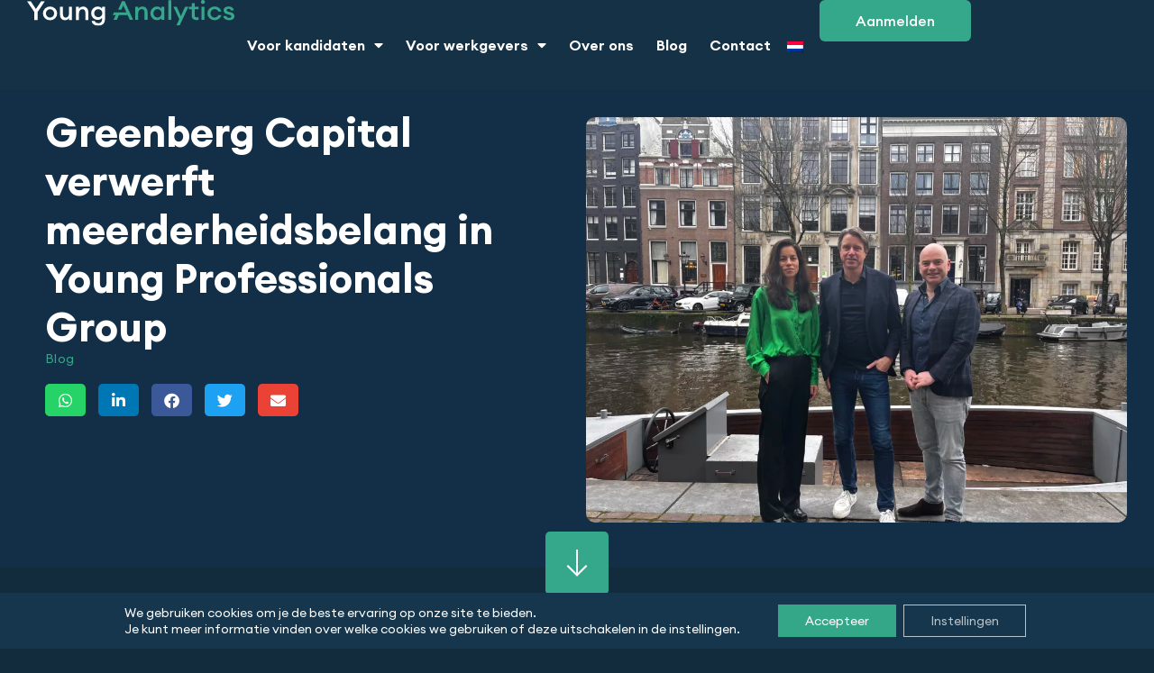

--- FILE ---
content_type: text/html; charset=UTF-8
request_url: https://younganalytics.com/greenberg-capital-verwerft-meerderheidsbelang-in-young-professional-group/
body_size: 34133
content:
<!doctype html>
<html lang="nl-NL" prefix="og: https://ogp.me/ns#">
<head>
	<meta charset="UTF-8">
	<meta name="viewport" content="width=device-width, initial-scale=1">
	<link rel="profile" href="https://gmpg.org/xfn/11">
	
<!-- Google Tag Manager for WordPress by gtm4wp.com -->
<script data-cfasync="false" data-pagespeed-no-defer>
	var gtm4wp_datalayer_name = "dataLayer";
	var dataLayer = dataLayer || [];
</script>
<!-- End Google Tag Manager for WordPress by gtm4wp.com --><script>const cx_ajaxurl = 'https://younganalytics.com/wp-admin/admin-ajax.php';</script>
<!-- Search Engine Optimization door Rank Math PRO - https://rankmath.com/ -->
<title>Greenberg Capital verwerft meerderheidsbelang in Young Professionals Group - Young Analytics</title>
<meta name="description" content="Greenberg Capital heeft een meerderheidsbelang verworven in Young Professionals Group B.V. (“YPG”). In samenwerking met Greenberg Capital, verwacht YPG de"/>
<meta name="robots" content="follow, index, max-snippet:-1, max-video-preview:-1, max-image-preview:large"/>
<link rel="canonical" href="https://younganalytics.com/greenberg-capital-verwerft-meerderheidsbelang-in-young-professional-group/" />
<meta property="og:locale" content="nl_NL" />
<meta property="og:type" content="article" />
<meta property="og:title" content="Greenberg Capital verwerft meerderheidsbelang in Young Professionals Group - Young Analytics" />
<meta property="og:description" content="Greenberg Capital heeft een meerderheidsbelang verworven in Young Professionals Group B.V. (“YPG”). In samenwerking met Greenberg Capital, verwacht YPG de" />
<meta property="og:url" content="https://younganalytics.com/greenberg-capital-verwerft-meerderheidsbelang-in-young-professional-group/" />
<meta property="og:site_name" content="Young Analytics" />
<meta property="article:section" content="Blog" />
<meta property="og:updated_time" content="2023-02-23T13:04:20+01:00" />
<meta property="og:image" content="https://younganalytics.com/wp-content/uploads/2023/02/YPG-X-Greenburg-1024x768.webp" />
<meta property="og:image:secure_url" content="https://younganalytics.com/wp-content/uploads/2023/02/YPG-X-Greenburg-1024x768.webp" />
<meta property="og:image:width" content="800" />
<meta property="og:image:height" content="600" />
<meta property="og:image:alt" content="Greenburg" />
<meta property="og:image:type" content="image/jpeg" />
<meta name="twitter:card" content="summary_large_image" />
<meta name="twitter:title" content="Greenberg Capital verwerft meerderheidsbelang in Young Professionals Group - Young Analytics" />
<meta name="twitter:description" content="Greenberg Capital heeft een meerderheidsbelang verworven in Young Professionals Group B.V. (“YPG”). In samenwerking met Greenberg Capital, verwacht YPG de" />
<meta name="twitter:image" content="https://younganalytics.com/wp-content/uploads/2023/02/YPG-X-Greenburg-1024x768.webp" />
<meta name="twitter:label1" content="Geschreven door" />
<meta name="twitter:data1" content="Janna" />
<meta name="twitter:label2" content="Tijd om te lezen" />
<meta name="twitter:data2" content="1 minuut" />
<!-- /Rank Math WordPress SEO plugin -->

<link rel='dns-prefetch' href='//www.googletagmanager.com' />
<link rel="alternate" type="application/rss+xml" title="Young Analytics &raquo; feed" href="https://younganalytics.com/feed/" />
<link rel="alternate" title="oEmbed (JSON)" type="application/json+oembed" href="https://younganalytics.com/wp-json/oembed/1.0/embed?url=https%3A%2F%2Fyounganalytics.com%2Fgreenberg-capital-verwerft-meerderheidsbelang-in-young-professional-group%2F" />
<link rel="alternate" title="oEmbed (XML)" type="text/xml+oembed" href="https://younganalytics.com/wp-json/oembed/1.0/embed?url=https%3A%2F%2Fyounganalytics.com%2Fgreenberg-capital-verwerft-meerderheidsbelang-in-young-professional-group%2F&#038;format=xml" />
<style id='wp-img-auto-sizes-contain-inline-css'>
img:is([sizes=auto i],[sizes^="auto," i]){contain-intrinsic-size:3000px 1500px}
/*# sourceURL=wp-img-auto-sizes-contain-inline-css */
</style>
<link rel='stylesheet' id='frontend-css' href='https://younganalytics.com/wp-content/plugins/CxWordpress/assets/styles/frontend.css?ver=3.3' media='all' />
<link rel='stylesheet' id='hello-elementor-theme-style-css' href='https://younganalytics.com/wp-content/themes/hello-elementor/assets/css/theme.css?ver=3.4.6' media='all' />
<link rel='stylesheet' id='jet-menu-hello-css' href='https://younganalytics.com/wp-content/plugins/jet-menu/integration/themes/hello-elementor/assets/css/style.css?ver=2.4.15' media='all' />
<link rel='stylesheet' id='jet-menu-hfe-css' href='https://younganalytics.com/wp-content/plugins/jet-menu/integration/plugins/header-footer-elementor/assets/css/style.css?ver=2.4.15' media='all' />
<link rel='stylesheet' id='hfe-widgets-style-css' href='https://younganalytics.com/wp-content/plugins/header-footer-elementor/inc/widgets-css/frontend.css?ver=2.5.2' media='all' />
<style id='wp-emoji-styles-inline-css'>

	img.wp-smiley, img.emoji {
		display: inline !important;
		border: none !important;
		box-shadow: none !important;
		height: 1em !important;
		width: 1em !important;
		margin: 0 0.07em !important;
		vertical-align: -0.1em !important;
		background: none !important;
		padding: 0 !important;
	}
/*# sourceURL=wp-emoji-styles-inline-css */
</style>
<link rel='stylesheet' id='wp-block-library-css' href='https://younganalytics.com/wp-includes/css/dist/block-library/style.min.css?ver=6.9' media='all' />
<style id='global-styles-inline-css'>
:root{--wp--preset--aspect-ratio--square: 1;--wp--preset--aspect-ratio--4-3: 4/3;--wp--preset--aspect-ratio--3-4: 3/4;--wp--preset--aspect-ratio--3-2: 3/2;--wp--preset--aspect-ratio--2-3: 2/3;--wp--preset--aspect-ratio--16-9: 16/9;--wp--preset--aspect-ratio--9-16: 9/16;--wp--preset--color--black: #000000;--wp--preset--color--cyan-bluish-gray: #abb8c3;--wp--preset--color--white: #ffffff;--wp--preset--color--pale-pink: #f78da7;--wp--preset--color--vivid-red: #cf2e2e;--wp--preset--color--luminous-vivid-orange: #ff6900;--wp--preset--color--luminous-vivid-amber: #fcb900;--wp--preset--color--light-green-cyan: #7bdcb5;--wp--preset--color--vivid-green-cyan: #00d084;--wp--preset--color--pale-cyan-blue: #8ed1fc;--wp--preset--color--vivid-cyan-blue: #0693e3;--wp--preset--color--vivid-purple: #9b51e0;--wp--preset--gradient--vivid-cyan-blue-to-vivid-purple: linear-gradient(135deg,rgb(6,147,227) 0%,rgb(155,81,224) 100%);--wp--preset--gradient--light-green-cyan-to-vivid-green-cyan: linear-gradient(135deg,rgb(122,220,180) 0%,rgb(0,208,130) 100%);--wp--preset--gradient--luminous-vivid-amber-to-luminous-vivid-orange: linear-gradient(135deg,rgb(252,185,0) 0%,rgb(255,105,0) 100%);--wp--preset--gradient--luminous-vivid-orange-to-vivid-red: linear-gradient(135deg,rgb(255,105,0) 0%,rgb(207,46,46) 100%);--wp--preset--gradient--very-light-gray-to-cyan-bluish-gray: linear-gradient(135deg,rgb(238,238,238) 0%,rgb(169,184,195) 100%);--wp--preset--gradient--cool-to-warm-spectrum: linear-gradient(135deg,rgb(74,234,220) 0%,rgb(151,120,209) 20%,rgb(207,42,186) 40%,rgb(238,44,130) 60%,rgb(251,105,98) 80%,rgb(254,248,76) 100%);--wp--preset--gradient--blush-light-purple: linear-gradient(135deg,rgb(255,206,236) 0%,rgb(152,150,240) 100%);--wp--preset--gradient--blush-bordeaux: linear-gradient(135deg,rgb(254,205,165) 0%,rgb(254,45,45) 50%,rgb(107,0,62) 100%);--wp--preset--gradient--luminous-dusk: linear-gradient(135deg,rgb(255,203,112) 0%,rgb(199,81,192) 50%,rgb(65,88,208) 100%);--wp--preset--gradient--pale-ocean: linear-gradient(135deg,rgb(255,245,203) 0%,rgb(182,227,212) 50%,rgb(51,167,181) 100%);--wp--preset--gradient--electric-grass: linear-gradient(135deg,rgb(202,248,128) 0%,rgb(113,206,126) 100%);--wp--preset--gradient--midnight: linear-gradient(135deg,rgb(2,3,129) 0%,rgb(40,116,252) 100%);--wp--preset--font-size--small: 13px;--wp--preset--font-size--medium: 20px;--wp--preset--font-size--large: 36px;--wp--preset--font-size--x-large: 42px;--wp--preset--spacing--20: 0.44rem;--wp--preset--spacing--30: 0.67rem;--wp--preset--spacing--40: 1rem;--wp--preset--spacing--50: 1.5rem;--wp--preset--spacing--60: 2.25rem;--wp--preset--spacing--70: 3.38rem;--wp--preset--spacing--80: 5.06rem;--wp--preset--shadow--natural: 6px 6px 9px rgba(0, 0, 0, 0.2);--wp--preset--shadow--deep: 12px 12px 50px rgba(0, 0, 0, 0.4);--wp--preset--shadow--sharp: 6px 6px 0px rgba(0, 0, 0, 0.2);--wp--preset--shadow--outlined: 6px 6px 0px -3px rgb(255, 255, 255), 6px 6px rgb(0, 0, 0);--wp--preset--shadow--crisp: 6px 6px 0px rgb(0, 0, 0);}:root { --wp--style--global--content-size: 800px;--wp--style--global--wide-size: 1200px; }:where(body) { margin: 0; }.wp-site-blocks > .alignleft { float: left; margin-right: 2em; }.wp-site-blocks > .alignright { float: right; margin-left: 2em; }.wp-site-blocks > .aligncenter { justify-content: center; margin-left: auto; margin-right: auto; }:where(.wp-site-blocks) > * { margin-block-start: 24px; margin-block-end: 0; }:where(.wp-site-blocks) > :first-child { margin-block-start: 0; }:where(.wp-site-blocks) > :last-child { margin-block-end: 0; }:root { --wp--style--block-gap: 24px; }:root :where(.is-layout-flow) > :first-child{margin-block-start: 0;}:root :where(.is-layout-flow) > :last-child{margin-block-end: 0;}:root :where(.is-layout-flow) > *{margin-block-start: 24px;margin-block-end: 0;}:root :where(.is-layout-constrained) > :first-child{margin-block-start: 0;}:root :where(.is-layout-constrained) > :last-child{margin-block-end: 0;}:root :where(.is-layout-constrained) > *{margin-block-start: 24px;margin-block-end: 0;}:root :where(.is-layout-flex){gap: 24px;}:root :where(.is-layout-grid){gap: 24px;}.is-layout-flow > .alignleft{float: left;margin-inline-start: 0;margin-inline-end: 2em;}.is-layout-flow > .alignright{float: right;margin-inline-start: 2em;margin-inline-end: 0;}.is-layout-flow > .aligncenter{margin-left: auto !important;margin-right: auto !important;}.is-layout-constrained > .alignleft{float: left;margin-inline-start: 0;margin-inline-end: 2em;}.is-layout-constrained > .alignright{float: right;margin-inline-start: 2em;margin-inline-end: 0;}.is-layout-constrained > .aligncenter{margin-left: auto !important;margin-right: auto !important;}.is-layout-constrained > :where(:not(.alignleft):not(.alignright):not(.alignfull)){max-width: var(--wp--style--global--content-size);margin-left: auto !important;margin-right: auto !important;}.is-layout-constrained > .alignwide{max-width: var(--wp--style--global--wide-size);}body .is-layout-flex{display: flex;}.is-layout-flex{flex-wrap: wrap;align-items: center;}.is-layout-flex > :is(*, div){margin: 0;}body .is-layout-grid{display: grid;}.is-layout-grid > :is(*, div){margin: 0;}body{padding-top: 0px;padding-right: 0px;padding-bottom: 0px;padding-left: 0px;}a:where(:not(.wp-element-button)){text-decoration: underline;}:root :where(.wp-element-button, .wp-block-button__link){background-color: #32373c;border-width: 0;color: #fff;font-family: inherit;font-size: inherit;font-style: inherit;font-weight: inherit;letter-spacing: inherit;line-height: inherit;padding-top: calc(0.667em + 2px);padding-right: calc(1.333em + 2px);padding-bottom: calc(0.667em + 2px);padding-left: calc(1.333em + 2px);text-decoration: none;text-transform: inherit;}.has-black-color{color: var(--wp--preset--color--black) !important;}.has-cyan-bluish-gray-color{color: var(--wp--preset--color--cyan-bluish-gray) !important;}.has-white-color{color: var(--wp--preset--color--white) !important;}.has-pale-pink-color{color: var(--wp--preset--color--pale-pink) !important;}.has-vivid-red-color{color: var(--wp--preset--color--vivid-red) !important;}.has-luminous-vivid-orange-color{color: var(--wp--preset--color--luminous-vivid-orange) !important;}.has-luminous-vivid-amber-color{color: var(--wp--preset--color--luminous-vivid-amber) !important;}.has-light-green-cyan-color{color: var(--wp--preset--color--light-green-cyan) !important;}.has-vivid-green-cyan-color{color: var(--wp--preset--color--vivid-green-cyan) !important;}.has-pale-cyan-blue-color{color: var(--wp--preset--color--pale-cyan-blue) !important;}.has-vivid-cyan-blue-color{color: var(--wp--preset--color--vivid-cyan-blue) !important;}.has-vivid-purple-color{color: var(--wp--preset--color--vivid-purple) !important;}.has-black-background-color{background-color: var(--wp--preset--color--black) !important;}.has-cyan-bluish-gray-background-color{background-color: var(--wp--preset--color--cyan-bluish-gray) !important;}.has-white-background-color{background-color: var(--wp--preset--color--white) !important;}.has-pale-pink-background-color{background-color: var(--wp--preset--color--pale-pink) !important;}.has-vivid-red-background-color{background-color: var(--wp--preset--color--vivid-red) !important;}.has-luminous-vivid-orange-background-color{background-color: var(--wp--preset--color--luminous-vivid-orange) !important;}.has-luminous-vivid-amber-background-color{background-color: var(--wp--preset--color--luminous-vivid-amber) !important;}.has-light-green-cyan-background-color{background-color: var(--wp--preset--color--light-green-cyan) !important;}.has-vivid-green-cyan-background-color{background-color: var(--wp--preset--color--vivid-green-cyan) !important;}.has-pale-cyan-blue-background-color{background-color: var(--wp--preset--color--pale-cyan-blue) !important;}.has-vivid-cyan-blue-background-color{background-color: var(--wp--preset--color--vivid-cyan-blue) !important;}.has-vivid-purple-background-color{background-color: var(--wp--preset--color--vivid-purple) !important;}.has-black-border-color{border-color: var(--wp--preset--color--black) !important;}.has-cyan-bluish-gray-border-color{border-color: var(--wp--preset--color--cyan-bluish-gray) !important;}.has-white-border-color{border-color: var(--wp--preset--color--white) !important;}.has-pale-pink-border-color{border-color: var(--wp--preset--color--pale-pink) !important;}.has-vivid-red-border-color{border-color: var(--wp--preset--color--vivid-red) !important;}.has-luminous-vivid-orange-border-color{border-color: var(--wp--preset--color--luminous-vivid-orange) !important;}.has-luminous-vivid-amber-border-color{border-color: var(--wp--preset--color--luminous-vivid-amber) !important;}.has-light-green-cyan-border-color{border-color: var(--wp--preset--color--light-green-cyan) !important;}.has-vivid-green-cyan-border-color{border-color: var(--wp--preset--color--vivid-green-cyan) !important;}.has-pale-cyan-blue-border-color{border-color: var(--wp--preset--color--pale-cyan-blue) !important;}.has-vivid-cyan-blue-border-color{border-color: var(--wp--preset--color--vivid-cyan-blue) !important;}.has-vivid-purple-border-color{border-color: var(--wp--preset--color--vivid-purple) !important;}.has-vivid-cyan-blue-to-vivid-purple-gradient-background{background: var(--wp--preset--gradient--vivid-cyan-blue-to-vivid-purple) !important;}.has-light-green-cyan-to-vivid-green-cyan-gradient-background{background: var(--wp--preset--gradient--light-green-cyan-to-vivid-green-cyan) !important;}.has-luminous-vivid-amber-to-luminous-vivid-orange-gradient-background{background: var(--wp--preset--gradient--luminous-vivid-amber-to-luminous-vivid-orange) !important;}.has-luminous-vivid-orange-to-vivid-red-gradient-background{background: var(--wp--preset--gradient--luminous-vivid-orange-to-vivid-red) !important;}.has-very-light-gray-to-cyan-bluish-gray-gradient-background{background: var(--wp--preset--gradient--very-light-gray-to-cyan-bluish-gray) !important;}.has-cool-to-warm-spectrum-gradient-background{background: var(--wp--preset--gradient--cool-to-warm-spectrum) !important;}.has-blush-light-purple-gradient-background{background: var(--wp--preset--gradient--blush-light-purple) !important;}.has-blush-bordeaux-gradient-background{background: var(--wp--preset--gradient--blush-bordeaux) !important;}.has-luminous-dusk-gradient-background{background: var(--wp--preset--gradient--luminous-dusk) !important;}.has-pale-ocean-gradient-background{background: var(--wp--preset--gradient--pale-ocean) !important;}.has-electric-grass-gradient-background{background: var(--wp--preset--gradient--electric-grass) !important;}.has-midnight-gradient-background{background: var(--wp--preset--gradient--midnight) !important;}.has-small-font-size{font-size: var(--wp--preset--font-size--small) !important;}.has-medium-font-size{font-size: var(--wp--preset--font-size--medium) !important;}.has-large-font-size{font-size: var(--wp--preset--font-size--large) !important;}.has-x-large-font-size{font-size: var(--wp--preset--font-size--x-large) !important;}
/*# sourceURL=global-styles-inline-css */
</style>

<link rel='stylesheet' id='jet-engine-frontend-css' href='https://younganalytics.com/wp-content/plugins/jet-engine/assets/css/frontend.css?ver=3.7.6' media='all' />
<link rel='stylesheet' id='wpml-legacy-horizontal-list-0-css' href='https://younganalytics.com/wp-content/plugins/sitepress-multilingual-cms/templates/language-switchers/legacy-list-horizontal/style.min.css?ver=1' media='all' />
<link rel='stylesheet' id='hfe-style-css' href='https://younganalytics.com/wp-content/plugins/header-footer-elementor/assets/css/header-footer-elementor.css?ver=2.5.2' media='all' />
<link rel='stylesheet' id='jet-blocks-css' href='https://younganalytics.com/wp-content/uploads/elementor/css/custom-jet-blocks.css?ver=1.3.20.1' media='all' />
<link rel='stylesheet' id='elementor-icons-css' href='https://younganalytics.com/wp-content/plugins/elementor/assets/lib/eicons/css/elementor-icons.min.css?ver=5.44.0' media='all' />
<link rel='stylesheet' id='elementor-frontend-css' href='https://younganalytics.com/wp-content/plugins/elementor/assets/css/frontend.min.css?ver=3.32.2' media='all' />
<style id='elementor-frontend-inline-css'>
.elementor-kit-7{--e-global-color-primary:#35A78A;--e-global-color-secondary:#16364C;--e-global-color-text:#FFFFFF;--e-global-color-accent:#35A78A;--e-global-color-5e80e49:#01E0B8;--e-global-color-15a9c07:#3E6D8D;--e-global-color-8b8326b:#8A949D;--e-global-color-bccedb1:#143145;--e-global-color-dbf4cc1:#194252;--e-global-color-f631749:#144552;--e-global-color-a37a047:#1B3A4B;--e-global-color-b4b55fa:#414C4C;--e-global-color-e6563c2:#AA0000;--e-global-color-2370e75:#00000000;--e-global-typography-primary-font-family:"Euclid Circular";--e-global-typography-primary-font-weight:600;--e-global-typography-secondary-font-family:"Euclid Circular";--e-global-typography-secondary-font-weight:400;--e-global-typography-text-font-family:"Euclid Circular";--e-global-typography-text-font-weight:400;--e-global-typography-accent-font-family:"Euclid Circular";--e-global-typography-accent-font-weight:500;font-family:"Euclid Circular", Sans-serif;font-size:16px;font-weight:400;line-height:1.6em;letter-spacing:0px;}.elementor-kit-7 button,.elementor-kit-7 input[type="button"],.elementor-kit-7 input[type="submit"],.elementor-kit-7 .elementor-button{background-color:var( --e-global-color-primary );font-family:"Euclid Circular", Sans-serif;color:var( --e-global-color-text );border-style:none;}.elementor-kit-7 button:hover,.elementor-kit-7 button:focus,.elementor-kit-7 input[type="button"]:hover,.elementor-kit-7 input[type="button"]:focus,.elementor-kit-7 input[type="submit"]:hover,.elementor-kit-7 input[type="submit"]:focus,.elementor-kit-7 .elementor-button:hover,.elementor-kit-7 .elementor-button:focus{background-color:var( --e-global-color-5e80e49 );}.elementor-kit-7 e-page-transition{background-color:#FFBC7D;}.elementor-kit-7 a{color:var( --e-global-color-5e80e49 );}.elementor-kit-7 a:hover{color:var( --e-global-color-15a9c07 );}.elementor-kit-7 h1{font-family:"Euclid Circular", Sans-serif;font-size:65px;font-weight:800;}.elementor-kit-7 h2{font-family:"Euclid Circular", Sans-serif;font-size:45px;font-weight:800;}.elementor-kit-7 h3{font-family:"Euclid Circular", Sans-serif;font-size:27px;font-weight:600;}.elementor-kit-7 h4{font-family:"Euclid Circular", Sans-serif;font-size:20px;font-weight:500;}.elementor-kit-7 h5{font-family:"Euclid Circular", Sans-serif;font-size:16px;}.elementor-kit-7 h6{font-family:"Euclid Circular", Sans-serif;font-size:14px;font-weight:400;}.elementor-section.elementor-section-boxed > .elementor-container{max-width:1140px;}.e-con{--container-max-width:1140px;}.elementor-widget:not(:last-child){margin-block-end:20px;}.elementor-element{--widgets-spacing:20px 20px;--widgets-spacing-row:20px;--widgets-spacing-column:20px;}{}h1.entry-title{display:var(--page-title-display);}.site-header .site-branding{flex-direction:column;align-items:stretch;}.site-header{padding-inline-end:0px;padding-inline-start:0px;}.site-footer .site-branding{flex-direction:column;align-items:stretch;}@media(max-width:1024px){.elementor-section.elementor-section-boxed > .elementor-container{max-width:1024px;}.e-con{--container-max-width:1024px;}}@media(max-width:767px){.elementor-section.elementor-section-boxed > .elementor-container{max-width:767px;}.e-con{--container-max-width:767px;}}/* Start custom CSS */#apply_form form span {
    display: table-row !important;
}
#personal-cv {
    width: 300px !important;
}/* End custom CSS */
/* Start Custom Fonts CSS */@font-face {
	font-family: 'Euclid Circular';
	font-style: normal;
	font-weight: 300;
	font-display: auto;
	src: url('https://younganalytics.com/wp-content/uploads/2021/12/EuclidCircularA-Light.ttf') format('truetype');
}
@font-face {
	font-family: 'Euclid Circular';
	font-style: italic;
	font-weight: 300;
	font-display: auto;
	src: url('https://younganalytics.com/wp-content/uploads/2021/12/EuclidCircularA-LightItalic.ttf') format('truetype');
}
@font-face {
	font-family: 'Euclid Circular';
	font-style: normal;
	font-weight: 400;
	font-display: auto;
	src: url('https://younganalytics.com/wp-content/uploads/2021/12/EuclidCircularA-Regular.ttf') format('truetype');
}
@font-face {
	font-family: 'Euclid Circular';
	font-style: italic;
	font-weight: 400;
	font-display: auto;
	src: url('https://younganalytics.com/wp-content/uploads/2021/12/EuclidCircularA-Italic.ttf') format('truetype');
}
@font-face {
	font-family: 'Euclid Circular';
	font-style: normal;
	font-weight: 500;
	font-display: auto;
	src: url('https://younganalytics.com/wp-content/uploads/2021/12/EuclidCircularA-Medium.ttf') format('truetype');
}
@font-face {
	font-family: 'Euclid Circular';
	font-style: italic;
	font-weight: 500;
	font-display: auto;
	src: url('https://younganalytics.com/wp-content/uploads/2021/12/EuclidCircularA-MediumItalic.ttf') format('truetype');
}
@font-face {
	font-family: 'Euclid Circular';
	font-style: normal;
	font-weight: 600;
	font-display: auto;
	src: url('https://younganalytics.com/wp-content/uploads/2021/12/EuclidCircularA-SemiBold.ttf') format('truetype');
}
@font-face {
	font-family: 'Euclid Circular';
	font-style: italic;
	font-weight: 600;
	font-display: auto;
	src: url('https://younganalytics.com/wp-content/uploads/2021/12/EuclidCircularA-SemiBoldItalic.ttf') format('truetype');
}
@font-face {
	font-family: 'Euclid Circular';
	font-style: normal;
	font-weight: 800;
	font-display: auto;
	src: url('https://younganalytics.com/wp-content/uploads/2021/12/EuclidCircularA-Bold.ttf') format('truetype');
}
@font-face {
	font-family: 'Euclid Circular';
	font-style: italic;
	font-weight: 800;
	font-display: auto;
	src: url('https://younganalytics.com/wp-content/uploads/2021/12/EuclidCircularA-BoldItalic.ttf') format('truetype');
}
/* End Custom Fonts CSS */
.elementor-134 .elementor-element.elementor-element-f192944{--display:flex;--min-height:100px;--flex-direction:row;--container-widget-width:calc( ( 1 - var( --container-widget-flex-grow ) ) * 100% );--container-widget-height:100%;--container-widget-flex-grow:1;--container-widget-align-self:stretch;--flex-wrap-mobile:wrap;--justify-content:space-between;--align-items:center;--gap:0px 0px;--row-gap:0px;--column-gap:0px;--margin-top:0px;--margin-bottom:0px;--margin-left:0px;--margin-right:0px;--padding-top:0px;--padding-bottom:0px;--padding-left:30px;--padding-right:30px;}.elementor-134 .elementor-element.elementor-element-f192944:not(.elementor-motion-effects-element-type-background), .elementor-134 .elementor-element.elementor-element-f192944 > .elementor-motion-effects-container > .elementor-motion-effects-layer{background-color:var( --e-global-color-bccedb1 );}.elementor-134 .elementor-element.elementor-element-b6f4d03{--display:flex;--flex-direction:row;--container-widget-width:initial;--container-widget-height:100%;--container-widget-flex-grow:1;--container-widget-align-self:stretch;--flex-wrap-mobile:wrap;--justify-content:flex-start;--margin-top:0px;--margin-bottom:0px;--margin-left:0px;--margin-right:0px;--padding-top:0px;--padding-bottom:0px;--padding-left:0px;--padding-right:0px;}.elementor-134 .elementor-element.elementor-element-b6f4d03.e-con{--flex-grow:0;--flex-shrink:0;}.elementor-widget-image .widget-image-caption{color:var( --e-global-color-text );font-family:var( --e-global-typography-text-font-family ), Sans-serif;font-weight:var( --e-global-typography-text-font-weight );}.elementor-134 .elementor-element.elementor-element-9038169{text-align:left;}.elementor-134 .elementor-element.elementor-element-9038169 img{width:230px;max-width:230px;}.elementor-134 .elementor-element.elementor-element-c55c380{--display:flex;--flex-direction:row;--container-widget-width:initial;--container-widget-height:100%;--container-widget-flex-grow:1;--container-widget-align-self:stretch;--flex-wrap-mobile:wrap;--justify-content:flex-end;--margin-top:0px;--margin-bottom:0px;--margin-left:0px;--margin-right:0px;--padding-top:0px;--padding-bottom:0px;--padding-left:0px;--padding-right:0px;}.elementor-widget-nav-menu .elementor-nav-menu .elementor-item{font-family:var( --e-global-typography-primary-font-family ), Sans-serif;font-weight:var( --e-global-typography-primary-font-weight );}.elementor-widget-nav-menu .elementor-nav-menu--main .elementor-item{color:var( --e-global-color-text );fill:var( --e-global-color-text );}.elementor-widget-nav-menu .elementor-nav-menu--main .elementor-item:hover,
					.elementor-widget-nav-menu .elementor-nav-menu--main .elementor-item.elementor-item-active,
					.elementor-widget-nav-menu .elementor-nav-menu--main .elementor-item.highlighted,
					.elementor-widget-nav-menu .elementor-nav-menu--main .elementor-item:focus{color:var( --e-global-color-accent );fill:var( --e-global-color-accent );}.elementor-widget-nav-menu .elementor-nav-menu--main:not(.e--pointer-framed) .elementor-item:before,
					.elementor-widget-nav-menu .elementor-nav-menu--main:not(.e--pointer-framed) .elementor-item:after{background-color:var( --e-global-color-accent );}.elementor-widget-nav-menu .e--pointer-framed .elementor-item:before,
					.elementor-widget-nav-menu .e--pointer-framed .elementor-item:after{border-color:var( --e-global-color-accent );}.elementor-widget-nav-menu{--e-nav-menu-divider-color:var( --e-global-color-text );}.elementor-widget-nav-menu .elementor-nav-menu--dropdown .elementor-item, .elementor-widget-nav-menu .elementor-nav-menu--dropdown  .elementor-sub-item{font-family:var( --e-global-typography-accent-font-family ), Sans-serif;font-weight:var( --e-global-typography-accent-font-weight );}.elementor-134 .elementor-element.elementor-element-25619cd{width:auto;max-width:auto;--e-nav-menu-horizontal-menu-item-margin:calc( 25px / 2 );}.elementor-134 .elementor-element.elementor-element-25619cd.elementor-element{--align-self:center;}.elementor-134 .elementor-element.elementor-element-25619cd .elementor-menu-toggle{margin:0 auto;background-color:var( --e-global-color-2370e75 );}.elementor-134 .elementor-element.elementor-element-25619cd .elementor-nav-menu--main .elementor-item.elementor-item-active{color:var( --e-global-color-primary );}.elementor-134 .elementor-element.elementor-element-25619cd .elementor-nav-menu--main:not(.e--pointer-framed) .elementor-item.elementor-item-active:before,
					.elementor-134 .elementor-element.elementor-element-25619cd .elementor-nav-menu--main:not(.e--pointer-framed) .elementor-item.elementor-item-active:after{background-color:var( --e-global-color-primary );}.elementor-134 .elementor-element.elementor-element-25619cd .e--pointer-framed .elementor-item.elementor-item-active:before,
					.elementor-134 .elementor-element.elementor-element-25619cd .e--pointer-framed .elementor-item.elementor-item-active:after{border-color:var( --e-global-color-primary );}.elementor-134 .elementor-element.elementor-element-25619cd .e--pointer-framed .elementor-item:before{border-width:2px;}.elementor-134 .elementor-element.elementor-element-25619cd .e--pointer-framed.e--animation-draw .elementor-item:before{border-width:0 0 2px 2px;}.elementor-134 .elementor-element.elementor-element-25619cd .e--pointer-framed.e--animation-draw .elementor-item:after{border-width:2px 2px 0 0;}.elementor-134 .elementor-element.elementor-element-25619cd .e--pointer-framed.e--animation-corners .elementor-item:before{border-width:2px 0 0 2px;}.elementor-134 .elementor-element.elementor-element-25619cd .e--pointer-framed.e--animation-corners .elementor-item:after{border-width:0 2px 2px 0;}.elementor-134 .elementor-element.elementor-element-25619cd .e--pointer-underline .elementor-item:after,
					 .elementor-134 .elementor-element.elementor-element-25619cd .e--pointer-overline .elementor-item:before,
					 .elementor-134 .elementor-element.elementor-element-25619cd .e--pointer-double-line .elementor-item:before,
					 .elementor-134 .elementor-element.elementor-element-25619cd .e--pointer-double-line .elementor-item:after{height:2px;}.elementor-134 .elementor-element.elementor-element-25619cd .elementor-nav-menu--main .elementor-item{padding-left:0px;padding-right:0px;}.elementor-134 .elementor-element.elementor-element-25619cd .elementor-nav-menu--main:not(.elementor-nav-menu--layout-horizontal) .elementor-nav-menu > li:not(:last-child){margin-bottom:25px;}.elementor-134 .elementor-element.elementor-element-25619cd .elementor-nav-menu--dropdown a, .elementor-134 .elementor-element.elementor-element-25619cd .elementor-menu-toggle{color:var( --e-global-color-secondary );fill:var( --e-global-color-secondary );}.elementor-134 .elementor-element.elementor-element-25619cd .elementor-nav-menu--dropdown{background-color:var( --e-global-color-text );}.elementor-134 .elementor-element.elementor-element-25619cd .elementor-nav-menu--dropdown a:hover,
					.elementor-134 .elementor-element.elementor-element-25619cd .elementor-nav-menu--dropdown a:focus,
					.elementor-134 .elementor-element.elementor-element-25619cd .elementor-nav-menu--dropdown a.elementor-item-active,
					.elementor-134 .elementor-element.elementor-element-25619cd .elementor-nav-menu--dropdown a.highlighted,
					.elementor-134 .elementor-element.elementor-element-25619cd .elementor-menu-toggle:hover,
					.elementor-134 .elementor-element.elementor-element-25619cd .elementor-menu-toggle:focus{color:var( --e-global-color-text );}.elementor-134 .elementor-element.elementor-element-25619cd .elementor-nav-menu--dropdown a:hover,
					.elementor-134 .elementor-element.elementor-element-25619cd .elementor-nav-menu--dropdown a:focus,
					.elementor-134 .elementor-element.elementor-element-25619cd .elementor-nav-menu--dropdown a.elementor-item-active,
					.elementor-134 .elementor-element.elementor-element-25619cd .elementor-nav-menu--dropdown a.highlighted{background-color:var( --e-global-color-primary );}.elementor-134 .elementor-element.elementor-element-25619cd .elementor-nav-menu--dropdown a.elementor-item-active{color:var( --e-global-color-text );background-color:var( --e-global-color-primary );}.elementor-134 .elementor-element.elementor-element-25619cd .elementor-nav-menu--dropdown .elementor-item, .elementor-134 .elementor-element.elementor-element-25619cd .elementor-nav-menu--dropdown  .elementor-sub-item{font-family:"Euclid Circular", Sans-serif;font-weight:500;}.elementor-134 .elementor-element.elementor-element-25619cd div.elementor-menu-toggle{color:var( --e-global-color-text );}.elementor-134 .elementor-element.elementor-element-25619cd div.elementor-menu-toggle svg{fill:var( --e-global-color-text );}.elementor-widget-wpml-language-switcher .wpml-elementor-ls .wpml-ls-item .wpml-ls-link, 
					.elementor-widget-wpml-language-switcher .wpml-elementor-ls .wpml-ls-legacy-dropdown a{color:var( --e-global-color-text );}.elementor-widget-wpml-language-switcher .wpml-elementor-ls .wpml-ls-legacy-dropdown a:hover,
					.elementor-widget-wpml-language-switcher .wpml-elementor-ls .wpml-ls-legacy-dropdown a:focus,
					.elementor-widget-wpml-language-switcher .wpml-elementor-ls .wpml-ls-legacy-dropdown .wpml-ls-current-language:hover>a,
					.elementor-widget-wpml-language-switcher .wpml-elementor-ls .wpml-ls-item .wpml-ls-link:hover,
					.elementor-widget-wpml-language-switcher .wpml-elementor-ls .wpml-ls-item .wpml-ls-link.wpml-ls-link__active,
					.elementor-widget-wpml-language-switcher .wpml-elementor-ls .wpml-ls-item .wpml-ls-link.highlighted,
					.elementor-widget-wpml-language-switcher .wpml-elementor-ls .wpml-ls-item .wpml-ls-link:focus{color:var( --e-global-color-accent );}.elementor-widget-wpml-language-switcher .wpml-elementor-ls .wpml-ls-statics-post_translations{color:var( --e-global-color-text );}.elementor-134 .elementor-element.elementor-element-28176bb{width:auto;max-width:auto;align-self:center;}.elementor-widget-button .elementor-button{background-color:var( --e-global-color-accent );font-family:var( --e-global-typography-accent-font-family ), Sans-serif;font-weight:var( --e-global-typography-accent-font-weight );}.elementor-134 .elementor-element.elementor-element-50194f3 .elementor-button:hover, .elementor-134 .elementor-element.elementor-element-50194f3 .elementor-button:focus{background-color:var( --e-global-color-5e80e49 );color:var( --e-global-color-secondary );}.elementor-134 .elementor-element.elementor-element-50194f3 .elementor-button{font-family:"Euclid Circular", Sans-serif;font-size:16px;font-weight:500;fill:var( --e-global-color-text );color:var( --e-global-color-text );border-radius:6px 6px 6px 6px;padding:15px 40px 15px 40px;}.elementor-134 .elementor-element.elementor-element-50194f3 .elementor-button:hover svg, .elementor-134 .elementor-element.elementor-element-50194f3 .elementor-button:focus svg{fill:var( --e-global-color-secondary );}.elementor-134 .elementor-element.elementor-element-905c21e{--display:flex;--flex-direction:row;--container-widget-width:initial;--container-widget-height:100%;--container-widget-flex-grow:1;--container-widget-align-self:stretch;--flex-wrap-mobile:wrap;}.elementor-134 .elementor-element.elementor-element-905c21e:not(.elementor-motion-effects-element-type-background), .elementor-134 .elementor-element.elementor-element-905c21e > .elementor-motion-effects-container > .elementor-motion-effects-layer{background-color:var( --e-global-color-secondary );}.elementor-134 .elementor-element.elementor-element-4da8041{text-align:left;}.elementor-134 .elementor-element.elementor-element-4da8041 img{width:100%;max-width:100%;}.elementor-134 .elementor-element.elementor-element-1bae802{width:auto;max-width:auto;--e-nav-menu-horizontal-menu-item-margin:calc( 25px / 2 );}.elementor-134 .elementor-element.elementor-element-1bae802.elementor-element{--align-self:center;}.elementor-134 .elementor-element.elementor-element-1bae802 .elementor-menu-toggle{margin-right:auto;background-color:var( --e-global-color-2370e75 );}.elementor-134 .elementor-element.elementor-element-1bae802 .elementor-nav-menu--main .elementor-item.elementor-item-active{color:var( --e-global-color-primary );}.elementor-134 .elementor-element.elementor-element-1bae802 .elementor-nav-menu--main:not(.e--pointer-framed) .elementor-item.elementor-item-active:before,
					.elementor-134 .elementor-element.elementor-element-1bae802 .elementor-nav-menu--main:not(.e--pointer-framed) .elementor-item.elementor-item-active:after{background-color:var( --e-global-color-primary );}.elementor-134 .elementor-element.elementor-element-1bae802 .e--pointer-framed .elementor-item.elementor-item-active:before,
					.elementor-134 .elementor-element.elementor-element-1bae802 .e--pointer-framed .elementor-item.elementor-item-active:after{border-color:var( --e-global-color-primary );}.elementor-134 .elementor-element.elementor-element-1bae802 .e--pointer-framed .elementor-item:before{border-width:2px;}.elementor-134 .elementor-element.elementor-element-1bae802 .e--pointer-framed.e--animation-draw .elementor-item:before{border-width:0 0 2px 2px;}.elementor-134 .elementor-element.elementor-element-1bae802 .e--pointer-framed.e--animation-draw .elementor-item:after{border-width:2px 2px 0 0;}.elementor-134 .elementor-element.elementor-element-1bae802 .e--pointer-framed.e--animation-corners .elementor-item:before{border-width:2px 0 0 2px;}.elementor-134 .elementor-element.elementor-element-1bae802 .e--pointer-framed.e--animation-corners .elementor-item:after{border-width:0 2px 2px 0;}.elementor-134 .elementor-element.elementor-element-1bae802 .e--pointer-underline .elementor-item:after,
					 .elementor-134 .elementor-element.elementor-element-1bae802 .e--pointer-overline .elementor-item:before,
					 .elementor-134 .elementor-element.elementor-element-1bae802 .e--pointer-double-line .elementor-item:before,
					 .elementor-134 .elementor-element.elementor-element-1bae802 .e--pointer-double-line .elementor-item:after{height:2px;}.elementor-134 .elementor-element.elementor-element-1bae802 .elementor-nav-menu--main .elementor-item{padding-left:0px;padding-right:0px;}.elementor-134 .elementor-element.elementor-element-1bae802 .elementor-nav-menu--main:not(.elementor-nav-menu--layout-horizontal) .elementor-nav-menu > li:not(:last-child){margin-bottom:25px;}.elementor-134 .elementor-element.elementor-element-1bae802 .elementor-nav-menu--dropdown a, .elementor-134 .elementor-element.elementor-element-1bae802 .elementor-menu-toggle{color:var( --e-global-color-secondary );fill:var( --e-global-color-secondary );}.elementor-134 .elementor-element.elementor-element-1bae802 .elementor-nav-menu--dropdown{background-color:var( --e-global-color-text );}.elementor-134 .elementor-element.elementor-element-1bae802 .elementor-nav-menu--dropdown a:hover,
					.elementor-134 .elementor-element.elementor-element-1bae802 .elementor-nav-menu--dropdown a:focus,
					.elementor-134 .elementor-element.elementor-element-1bae802 .elementor-nav-menu--dropdown a.elementor-item-active,
					.elementor-134 .elementor-element.elementor-element-1bae802 .elementor-nav-menu--dropdown a.highlighted,
					.elementor-134 .elementor-element.elementor-element-1bae802 .elementor-menu-toggle:hover,
					.elementor-134 .elementor-element.elementor-element-1bae802 .elementor-menu-toggle:focus{color:var( --e-global-color-text );}.elementor-134 .elementor-element.elementor-element-1bae802 .elementor-nav-menu--dropdown a:hover,
					.elementor-134 .elementor-element.elementor-element-1bae802 .elementor-nav-menu--dropdown a:focus,
					.elementor-134 .elementor-element.elementor-element-1bae802 .elementor-nav-menu--dropdown a.elementor-item-active,
					.elementor-134 .elementor-element.elementor-element-1bae802 .elementor-nav-menu--dropdown a.highlighted{background-color:var( --e-global-color-primary );}.elementor-134 .elementor-element.elementor-element-1bae802 .elementor-nav-menu--dropdown a.elementor-item-active{color:var( --e-global-color-text );background-color:var( --e-global-color-primary );}.elementor-134 .elementor-element.elementor-element-1bae802 .elementor-nav-menu--dropdown .elementor-item, .elementor-134 .elementor-element.elementor-element-1bae802 .elementor-nav-menu--dropdown  .elementor-sub-item{font-family:"Euclid Circular", Sans-serif;font-weight:500;}.elementor-134 .elementor-element.elementor-element-1bae802 div.elementor-menu-toggle{color:var( --e-global-color-text );}.elementor-134 .elementor-element.elementor-element-1bae802 div.elementor-menu-toggle svg{fill:var( --e-global-color-text );}.elementor-theme-builder-content-area{height:400px;}.elementor-location-header:before, .elementor-location-footer:before{content:"";display:table;clear:both;}@media(min-width:768px){.elementor-134 .elementor-element.elementor-element-b6f4d03{--width:20%;}}@media(max-width:1024px) and (min-width:768px){.elementor-134 .elementor-element.elementor-element-b6f4d03{--width:35%;}.elementor-134 .elementor-element.elementor-element-c55c380{--width:65%;}}@media(max-width:1024px){.elementor-134 .elementor-element.elementor-element-f192944{--padding-top:0px;--padding-bottom:0px;--padding-left:30px;--padding-right:30px;}.elementor-134 .elementor-element.elementor-element-c55c380{--justify-content:space-between;--margin-top:0px;--margin-bottom:0px;--margin-left:0px;--margin-right:0px;--padding-top:0px;--padding-bottom:0px;--padding-left:0px;--padding-right:0px;}.elementor-134 .elementor-element.elementor-element-25619cd .elementor-nav-menu--dropdown .elementor-item, .elementor-134 .elementor-element.elementor-element-25619cd .elementor-nav-menu--dropdown  .elementor-sub-item{font-size:27px;}.elementor-134 .elementor-element.elementor-element-25619cd .elementor-nav-menu--dropdown{border-radius:0px 0px 0px 0px;}.elementor-134 .elementor-element.elementor-element-25619cd .elementor-nav-menu--dropdown li:first-child a{border-top-left-radius:0px;border-top-right-radius:0px;}.elementor-134 .elementor-element.elementor-element-25619cd .elementor-nav-menu--dropdown li:last-child a{border-bottom-right-radius:0px;border-bottom-left-radius:0px;}.elementor-134 .elementor-element.elementor-element-25619cd .elementor-nav-menu--dropdown a{padding-left:30px;padding-right:30px;padding-top:20px;padding-bottom:20px;}.elementor-134 .elementor-element.elementor-element-25619cd{--nav-menu-icon-size:24px;}.elementor-134 .elementor-element.elementor-element-28176bb{width:auto;max-width:auto;}.elementor-134 .elementor-element.elementor-element-28176bb > .elementor-widget-container{margin:0px 0px 0px 0px;padding:0px 0px 0px 0px;}.elementor-134 .elementor-element.elementor-element-28176bb.elementor-element{--align-self:center;}.elementor-134 .elementor-element.elementor-element-50194f3 > .elementor-widget-container{margin:0px 0px 0px 0px;padding:0px 0px 0px 0px;}.elementor-134 .elementor-element.elementor-element-4da8041{text-align:center;}.elementor-134 .elementor-element.elementor-element-4da8041 img{width:220px;max-width:220px;}.elementor-134 .elementor-element.elementor-element-1bae802 .elementor-nav-menu--dropdown .elementor-item, .elementor-134 .elementor-element.elementor-element-1bae802 .elementor-nav-menu--dropdown  .elementor-sub-item{font-size:27px;}.elementor-134 .elementor-element.elementor-element-1bae802 .elementor-nav-menu--dropdown{border-radius:0px 0px 0px 0px;}.elementor-134 .elementor-element.elementor-element-1bae802 .elementor-nav-menu--dropdown li:first-child a{border-top-left-radius:0px;border-top-right-radius:0px;}.elementor-134 .elementor-element.elementor-element-1bae802 .elementor-nav-menu--dropdown li:last-child a{border-bottom-right-radius:0px;border-bottom-left-radius:0px;}.elementor-134 .elementor-element.elementor-element-1bae802 .elementor-nav-menu--dropdown a{padding-left:30px;padding-right:30px;padding-top:20px;padding-bottom:20px;}.elementor-134 .elementor-element.elementor-element-1bae802{--nav-menu-icon-size:24px;}}@media(max-width:767px){.elementor-134 .elementor-element.elementor-element-50194f3 .elementor-button{font-size:15px;padding:15px 15px 16px 15px;}.elementor-134 .elementor-element.elementor-element-905c21e{--min-height:80px;--justify-content:space-between;--align-items:center;--container-widget-width:calc( ( 1 - var( --container-widget-flex-grow ) ) * 100% );--gap:0px 0px;--row-gap:0px;--column-gap:0px;--margin-top:0px;--margin-bottom:0px;--margin-left:0px;--margin-right:0px;--padding-top:0%;--padding-bottom:0%;--padding-left:5%;--padding-right:5%;}.elementor-134 .elementor-element.elementor-element-4da8041{text-align:left;}.elementor-134 .elementor-element.elementor-element-4da8041 img{width:180px;max-width:180px;}.elementor-134 .elementor-element.elementor-element-1bae802{width:auto;max-width:auto;}.elementor-134 .elementor-element.elementor-element-1bae802.elementor-element{--align-self:center;}.elementor-134 .elementor-element.elementor-element-1bae802 .elementor-nav-menu--dropdown .elementor-item, .elementor-134 .elementor-element.elementor-element-1bae802 .elementor-nav-menu--dropdown  .elementor-sub-item{font-size:24px;}.elementor-134 .elementor-element.elementor-element-1bae802 .elementor-nav-menu--main > .elementor-nav-menu > li > .elementor-nav-menu--dropdown, .elementor-134 .elementor-element.elementor-element-1bae802 .elementor-nav-menu__container.elementor-nav-menu--dropdown{margin-top:20px !important;}}
.elementor-127 .elementor-element.elementor-element-1855169 .elementor-repeater-item-65064e8.jet-parallax-section__layout .jet-parallax-section__image{background-size:auto;}.elementor-127 .elementor-element.elementor-element-549713fe > .elementor-element-populated{margin:0px 80px 0px 0px;--e-column-margin-right:80px;--e-column-margin-left:0px;}.elementor-widget-image .widget-image-caption{color:var( --e-global-color-text );font-family:var( --e-global-typography-text-font-family ), Sans-serif;font-weight:var( --e-global-typography-text-font-weight );}.elementor-127 .elementor-element.elementor-element-5b6b5963{text-align:left;}.elementor-127 .elementor-element.elementor-element-5b6b5963 img{width:140px;max-width:120px;}.elementor-widget-text-editor{font-family:var( --e-global-typography-text-font-family ), Sans-serif;font-weight:var( --e-global-typography-text-font-weight );color:var( --e-global-color-text );}.elementor-widget-text-editor.elementor-drop-cap-view-stacked .elementor-drop-cap{background-color:var( --e-global-color-primary );}.elementor-widget-text-editor.elementor-drop-cap-view-framed .elementor-drop-cap, .elementor-widget-text-editor.elementor-drop-cap-view-default .elementor-drop-cap{color:var( --e-global-color-primary );border-color:var( --e-global-color-primary );}.elementor-127 .elementor-element.elementor-element-23ac1c11{font-family:"Inter", Sans-serif;font-size:13px;font-weight:400;line-height:1.4em;letter-spacing:0.2px;word-spacing:0em;color:#E7E6E2;}.elementor-127 .elementor-element.elementor-element-22abd3a2{text-align:left;}.elementor-127 .elementor-element.elementor-element-22abd3a2 img{width:120px;max-width:120px;}.elementor-127 .elementor-element.elementor-element-2069bdd8{font-family:"Inter", Sans-serif;font-size:13px;font-weight:400;line-height:1.4em;letter-spacing:0.2px;word-spacing:0em;color:#E7E6E2;}.elementor-127 .elementor-element.elementor-element-4e354e25{--grid-template-columns:repeat(0, auto);width:auto;max-width:auto;--icon-size:15px;--grid-column-gap:15px;--grid-row-gap:0px;}.elementor-127 .elementor-element.elementor-element-4e354e25 .elementor-widget-container{text-align:left;}.elementor-127 .elementor-element.elementor-element-4e354e25 .elementor-social-icon{background-color:#1B384D;--icon-padding:0em;}.elementor-bc-flex-widget .elementor-127 .elementor-element.elementor-element-2fd986b9.elementor-column .elementor-widget-wrap{align-items:flex-start;}.elementor-127 .elementor-element.elementor-element-2fd986b9.elementor-column.elementor-element[data-element_type="column"] > .elementor-widget-wrap.elementor-element-populated{align-content:flex-start;align-items:flex-start;}.elementor-widget-heading .elementor-heading-title{font-family:var( --e-global-typography-primary-font-family ), Sans-serif;font-weight:var( --e-global-typography-primary-font-weight );color:var( --e-global-color-primary );}.elementor-127 .elementor-element.elementor-element-34527510{text-align:left;}.elementor-127 .elementor-element.elementor-element-34527510 .elementor-heading-title{font-size:18px;font-weight:500;color:#ffffff;}.elementor-127 .elementor-element.elementor-element-639991c .jet-nav--horizontal{justify-content:flex-start;text-align:left;}.elementor-127 .elementor-element.elementor-element-639991c .jet-nav--vertical .menu-item-link-top{justify-content:flex-start;text-align:left;}.elementor-127 .elementor-element.elementor-element-639991c .jet-nav--vertical-sub-bottom .menu-item-link-sub{justify-content:flex-start;text-align:left;}.elementor-127 .elementor-element.elementor-element-639991c .jet-mobile-menu.jet-mobile-menu-trigger-active .menu-item-link{justify-content:flex-start;text-align:left;}.elementor-127 .elementor-element.elementor-element-639991c .jet-nav-wrap{margin-left:0;margin-right:auto;}.elementor-127 .elementor-element.elementor-element-639991c .menu-item-link-top{color:var( --e-global-color-text );padding:0px 0px 3px 0px;}.elementor-127 .elementor-element.elementor-element-639991c .menu-item-link-top .jet-nav-link-text{font-family:"Euclid Circular", Sans-serif;font-size:14px;font-weight:400;line-height:2em;}.elementor-127 .elementor-element.elementor-element-639991c .menu-item:hover > .menu-item-link-top{color:var( --e-global-color-primary );}.elementor-127 .elementor-element.elementor-element-639991c .menu-item.current-menu-item .menu-item-link-top{color:var( --e-global-color-text );}.elementor-127 .elementor-element.elementor-element-639991c .jet-nav > .jet-nav__item{margin:0px 0px 0px 0px;}.elementor-bc-flex-widget .elementor-127 .elementor-element.elementor-element-109bd7c8.elementor-column .elementor-widget-wrap{align-items:flex-start;}.elementor-127 .elementor-element.elementor-element-109bd7c8.elementor-column.elementor-element[data-element_type="column"] > .elementor-widget-wrap.elementor-element-populated{align-content:flex-start;align-items:flex-start;}.elementor-127 .elementor-element.elementor-element-405d04da{text-align:left;}.elementor-127 .elementor-element.elementor-element-405d04da .elementor-heading-title{font-size:18px;font-weight:500;color:#ffffff;}.elementor-127 .elementor-element.elementor-element-1ecfb77 .jet-nav--horizontal{justify-content:flex-start;text-align:left;}.elementor-127 .elementor-element.elementor-element-1ecfb77 .jet-nav--vertical .menu-item-link-top{justify-content:flex-start;text-align:left;}.elementor-127 .elementor-element.elementor-element-1ecfb77 .jet-nav--vertical-sub-bottom .menu-item-link-sub{justify-content:flex-start;text-align:left;}.elementor-127 .elementor-element.elementor-element-1ecfb77 .jet-mobile-menu.jet-mobile-menu-trigger-active .menu-item-link{justify-content:flex-start;text-align:left;}.elementor-127 .elementor-element.elementor-element-1ecfb77 .jet-nav-wrap{margin-left:0;margin-right:auto;}.elementor-127 .elementor-element.elementor-element-1ecfb77 .menu-item-link-top{color:var( --e-global-color-text );padding:0px 0px 3px 0px;}.elementor-127 .elementor-element.elementor-element-1ecfb77 .menu-item-link-top .jet-nav-link-text{font-family:"Euclid Circular", Sans-serif;font-size:14px;font-weight:400;line-height:2em;}.elementor-127 .elementor-element.elementor-element-1ecfb77 .menu-item:hover > .menu-item-link-top{color:var( --e-global-color-primary );}.elementor-127 .elementor-element.elementor-element-1ecfb77 .menu-item.current-menu-item .menu-item-link-top{color:var( --e-global-color-text );}.elementor-127 .elementor-element.elementor-element-1ecfb77 .jet-nav > .jet-nav__item{margin:0px 0px 0px 0px;}.elementor-bc-flex-widget .elementor-127 .elementor-element.elementor-element-74777eb.elementor-column .elementor-widget-wrap{align-items:flex-start;}.elementor-127 .elementor-element.elementor-element-74777eb.elementor-column.elementor-element[data-element_type="column"] > .elementor-widget-wrap.elementor-element-populated{align-content:flex-start;align-items:flex-start;}.elementor-127 .elementor-element.elementor-element-12eb3fd{text-align:left;}.elementor-127 .elementor-element.elementor-element-12eb3fd .elementor-heading-title{font-size:18px;font-weight:500;color:#ffffff;}.elementor-127 .elementor-element.elementor-element-3533806 .jet-nav--horizontal{justify-content:flex-start;text-align:left;}.elementor-127 .elementor-element.elementor-element-3533806 .jet-nav--vertical .menu-item-link-top{justify-content:flex-start;text-align:left;}.elementor-127 .elementor-element.elementor-element-3533806 .jet-nav--vertical-sub-bottom .menu-item-link-sub{justify-content:flex-start;text-align:left;}.elementor-127 .elementor-element.elementor-element-3533806 .jet-mobile-menu.jet-mobile-menu-trigger-active .menu-item-link{justify-content:flex-start;text-align:left;}.elementor-127 .elementor-element.elementor-element-3533806 .jet-nav-wrap{margin-left:0;margin-right:auto;}.elementor-127 .elementor-element.elementor-element-3533806 .menu-item-link-top{color:var( --e-global-color-text );padding:0px 0px 3px 0px;}.elementor-127 .elementor-element.elementor-element-3533806 .menu-item-link-top .jet-nav-link-text{font-family:"Euclid Circular", Sans-serif;font-size:14px;font-weight:400;line-height:2em;}.elementor-127 .elementor-element.elementor-element-3533806 .menu-item:hover > .menu-item-link-top{color:var( --e-global-color-primary );}.elementor-127 .elementor-element.elementor-element-3533806 .menu-item.current-menu-item .menu-item-link-top{color:var( --e-global-color-text );}.elementor-127 .elementor-element.elementor-element-3533806 .jet-nav > .jet-nav__item{margin:0px 0px 0px 0px;}.elementor-127 .elementor-element.elementor-element-1855169:not(.elementor-motion-effects-element-type-background), .elementor-127 .elementor-element.elementor-element-1855169 > .elementor-motion-effects-container > .elementor-motion-effects-layer{background-color:#1B384D;}.elementor-127 .elementor-element.elementor-element-1855169{transition:background 0.3s, border 0.3s, border-radius 0.3s, box-shadow 0.3s;padding:70px 70px 70px 70px;}.elementor-127 .elementor-element.elementor-element-1855169 > .elementor-background-overlay{transition:background 0.3s, border-radius 0.3s, opacity 0.3s;}.elementor-127 .elementor-element.elementor-element-7963e7b6 > .elementor-container > .elementor-column > .elementor-widget-wrap{align-content:center;align-items:center;}.elementor-127 .elementor-element.elementor-element-7963e7b6 .elementor-repeater-item-161a9ed.jet-parallax-section__layout .jet-parallax-section__image{background-size:auto;}.elementor-127 .elementor-element.elementor-element-1dec506e{width:auto;max-width:auto;}.elementor-127 .elementor-element.elementor-element-1dec506e .elementor-heading-title{font-family:"Inter", Sans-serif;font-size:12px;font-weight:300;font-style:normal;text-decoration:none;line-height:1em;letter-spacing:0.3px;}.elementor-127 .elementor-element.elementor-element-39ef46e{text-align:right;}.elementor-127 .elementor-element.elementor-element-39ef46e .elementor-heading-title{font-family:"Inter", Sans-serif;font-size:12px;font-weight:300;line-height:1em;letter-spacing:0.4px;color:#adadad;}.elementor-127 .elementor-element.elementor-element-7963e7b6:not(.elementor-motion-effects-element-type-background), .elementor-127 .elementor-element.elementor-element-7963e7b6 > .elementor-motion-effects-container > .elementor-motion-effects-layer{background-color:#16364C;}.elementor-127 .elementor-element.elementor-element-7963e7b6 > .elementor-container{min-height:50px;}.elementor-127 .elementor-element.elementor-element-7963e7b6{border-style:solid;border-width:1px 0px 0px 0px;border-color:rgba(255,255,255,0.19);transition:background 0.3s, border 0.3s, border-radius 0.3s, box-shadow 0.3s;padding:0px 70px 0px 70px;}.elementor-127 .elementor-element.elementor-element-7963e7b6 > .elementor-background-overlay{transition:background 0.3s, border-radius 0.3s, opacity 0.3s;}.elementor-theme-builder-content-area{height:400px;}.elementor-location-header:before, .elementor-location-footer:before{content:"";display:table;clear:both;}@media(max-width:1024px) and (min-width:768px){.elementor-127 .elementor-element.elementor-element-549713fe{width:100%;}.elementor-127 .elementor-element.elementor-element-2fd986b9{width:33%;}.elementor-127 .elementor-element.elementor-element-109bd7c8{width:33%;}.elementor-127 .elementor-element.elementor-element-74777eb{width:33%;}}@media(max-width:1024px){.elementor-127 .elementor-element.elementor-element-549713fe > .elementor-element-populated{margin:0px 0px 30px 0px;--e-column-margin-right:0px;--e-column-margin-left:0px;padding:10px 350px 10px 10px;}.elementor-127 .elementor-element.elementor-element-5b6b5963 img{width:180px;max-width:100%;}.elementor-127 .elementor-element.elementor-element-22abd3a2 img{width:180px;max-width:100%;}.elementor-127 .elementor-element.elementor-element-74777eb > .elementor-element-populated{margin:0px 0px 0px 0px;--e-column-margin-right:0px;--e-column-margin-left:0px;}.elementor-127 .elementor-element.elementor-element-1855169{padding:40px 40px 40px 40px;}.elementor-127 .elementor-element.elementor-element-7963e7b6{padding:10px 20px 10px 20px;}}@media(max-width:767px){.elementor-127 .elementor-element.elementor-element-549713fe > .elementor-element-populated{margin:0px 0px 50px 0px;--e-column-margin-right:0px;--e-column-margin-left:0px;padding:0px 0px 0px 0px;}.elementor-127 .elementor-element.elementor-element-23ac1c11{text-align:left;}.elementor-127 .elementor-element.elementor-element-2069bdd8{text-align:left;}.elementor-127 .elementor-element.elementor-element-4e354e25{width:100%;max-width:100%;}.elementor-127 .elementor-element.elementor-element-4e354e25 > .elementor-widget-container{margin:0px 0px 0px 0px;padding:0px 0px 0px 0px;}.elementor-127 .elementor-element.elementor-element-2fd986b9{width:100%;}.elementor-127 .elementor-element.elementor-element-2fd986b9 > .elementor-element-populated{padding:0px 0px 0px 0px;}.elementor-127 .elementor-element.elementor-element-34527510{text-align:left;}.elementor-127 .elementor-element.elementor-element-109bd7c8{width:100%;}.elementor-127 .elementor-element.elementor-element-109bd7c8 > .elementor-element-populated{margin:20px 0px 0px 0px;--e-column-margin-right:0px;--e-column-margin-left:0px;padding:0px 0px 0px 0px;}.elementor-127 .elementor-element.elementor-element-405d04da{text-align:left;}.elementor-127 .elementor-element.elementor-element-74777eb{width:100%;}.elementor-127 .elementor-element.elementor-element-74777eb > .elementor-element-populated{margin:20px 0px 0px 0px;--e-column-margin-right:0px;--e-column-margin-left:0px;padding:0px 0px 0px 0px;}.elementor-127 .elementor-element.elementor-element-1855169{padding:40px 40px 40px 40px;}.elementor-127 .elementor-element.elementor-element-790b4697{width:35%;}.elementor-127 .elementor-element.elementor-element-790b4697 > .elementor-element-populated{margin:0px 0px 0px 0px;--e-column-margin-right:0px;--e-column-margin-left:0px;padding:0px 0px 0px 0px;}.elementor-127 .elementor-element.elementor-element-25609b0f{width:65%;}.elementor-127 .elementor-element.elementor-element-25609b0f > .elementor-element-populated{margin:0px 0px 0px 0px;--e-column-margin-right:0px;--e-column-margin-left:0px;padding:0px 0px 0px 0px;}.elementor-127 .elementor-element.elementor-element-39ef46e > .elementor-widget-container{margin:0px 0px 0px 0px;padding:0px 0px 0px 0px;}.elementor-127 .elementor-element.elementor-element-39ef46e{text-align:right;}.elementor-127 .elementor-element.elementor-element-7963e7b6{padding:30px 20px 20px 20px;}}
.elementor-20156 .elementor-element.elementor-element-bf7349e{--display:flex;--flex-direction:row;--container-widget-width:calc( ( 1 - var( --container-widget-flex-grow ) ) * 100% );--container-widget-height:100%;--container-widget-flex-grow:1;--container-widget-align-self:stretch;--flex-wrap-mobile:wrap;--align-items:center;--gap:30px 30px;--row-gap:30px;--column-gap:30px;--padding-top:0px;--padding-bottom:20px;--padding-left:0px;--padding-right:0px;}.elementor-20156 .elementor-element.elementor-element-bf7349e:not(.elementor-motion-effects-element-type-background), .elementor-20156 .elementor-element.elementor-element-bf7349e > .elementor-motion-effects-container > .elementor-motion-effects-layer{background-color:#132F48;}.elementor-20156 .elementor-element.elementor-element-bf7349e .elementor-repeater-item-37ead0a.jet-parallax-section__layout .jet-parallax-section__image{background-size:auto;}.elementor-20156 .elementor-element.elementor-element-a4d041f{--display:flex;}.elementor-20156 .elementor-element.elementor-element-6f3098e{--display:flex;--flex-direction:row;--container-widget-width:calc( ( 1 - var( --container-widget-flex-grow ) ) * 100% );--container-widget-height:100%;--container-widget-flex-grow:1;--container-widget-align-self:stretch;--flex-wrap-mobile:wrap;--align-items:stretch;--gap:10px 10px;--row-gap:10px;--column-gap:10px;}.elementor-20156 .elementor-element.elementor-element-6f3098e .elementor-repeater-item-517a231.jet-parallax-section__layout .jet-parallax-section__image{background-size:auto;}.elementor-20156 .elementor-element.elementor-element-8459ee9{--display:flex;--flex-direction:column;--container-widget-width:calc( ( 1 - var( --container-widget-flex-grow ) ) * 100% );--container-widget-height:initial;--container-widget-flex-grow:0;--container-widget-align-self:initial;--flex-wrap-mobile:wrap;--justify-content:center;--align-items:flex-start;--padding-top:0px;--padding-bottom:0px;--padding-left:30px;--padding-right:30px;}.elementor-widget-heading .elementor-heading-title{font-family:var( --e-global-typography-primary-font-family ), Sans-serif;font-weight:var( --e-global-typography-primary-font-weight );color:var( --e-global-color-primary );}.elementor-20156 .elementor-element.elementor-element-39e449a{text-align:left;}.elementor-20156 .elementor-element.elementor-element-39e449a .elementor-heading-title{font-family:"Euclid Circular", Sans-serif;font-size:45px;font-weight:800;line-height:1.2em;letter-spacing:0px;word-spacing:0px;color:var( --e-global-color-text );}.elementor-widget-post-info .elementor-icon-list-item:not(:last-child):after{border-color:var( --e-global-color-text );}.elementor-widget-post-info .elementor-icon-list-icon i{color:var( --e-global-color-primary );}.elementor-widget-post-info .elementor-icon-list-icon svg{fill:var( --e-global-color-primary );}.elementor-widget-post-info .elementor-icon-list-text, .elementor-widget-post-info .elementor-icon-list-text a{color:var( --e-global-color-secondary );}.elementor-widget-post-info .elementor-icon-list-item{font-family:var( --e-global-typography-text-font-family ), Sans-serif;font-weight:var( --e-global-typography-text-font-weight );}.elementor-20156 .elementor-element.elementor-element-9ea3d24 .elementor-icon-list-items:not(.elementor-inline-items) .elementor-icon-list-item:not(:last-child){padding-bottom:calc(20px/2);}.elementor-20156 .elementor-element.elementor-element-9ea3d24 .elementor-icon-list-items:not(.elementor-inline-items) .elementor-icon-list-item:not(:first-child){margin-top:calc(20px/2);}.elementor-20156 .elementor-element.elementor-element-9ea3d24 .elementor-icon-list-items.elementor-inline-items .elementor-icon-list-item{margin-right:calc(20px/2);margin-left:calc(20px/2);}.elementor-20156 .elementor-element.elementor-element-9ea3d24 .elementor-icon-list-items.elementor-inline-items{margin-right:calc(-20px/2);margin-left:calc(-20px/2);}body.rtl .elementor-20156 .elementor-element.elementor-element-9ea3d24 .elementor-icon-list-items.elementor-inline-items .elementor-icon-list-item:after{left:calc(-20px/2);}body:not(.rtl) .elementor-20156 .elementor-element.elementor-element-9ea3d24 .elementor-icon-list-items.elementor-inline-items .elementor-icon-list-item:after{right:calc(-20px/2);}.elementor-20156 .elementor-element.elementor-element-9ea3d24 .elementor-icon-list-item:not(:last-child):after{content:"";height:20%;border-color:#ddd;}.elementor-20156 .elementor-element.elementor-element-9ea3d24 .elementor-icon-list-items:not(.elementor-inline-items) .elementor-icon-list-item:not(:last-child):after{border-top-style:dotted;border-top-width:3px;}.elementor-20156 .elementor-element.elementor-element-9ea3d24 .elementor-icon-list-items.elementor-inline-items .elementor-icon-list-item:not(:last-child):after{border-left-style:dotted;}.elementor-20156 .elementor-element.elementor-element-9ea3d24 .elementor-inline-items .elementor-icon-list-item:not(:last-child):after{border-left-width:3px;}.elementor-20156 .elementor-element.elementor-element-9ea3d24 .elementor-icon-list-icon{width:14px;}.elementor-20156 .elementor-element.elementor-element-9ea3d24 .elementor-icon-list-icon i{font-size:14px;}.elementor-20156 .elementor-element.elementor-element-9ea3d24 .elementor-icon-list-icon svg{--e-icon-list-icon-size:14px;}body:not(.rtl) .elementor-20156 .elementor-element.elementor-element-9ea3d24 .elementor-icon-list-text{padding-left:0px;}body.rtl .elementor-20156 .elementor-element.elementor-element-9ea3d24 .elementor-icon-list-text{padding-right:0px;}.elementor-20156 .elementor-element.elementor-element-9ea3d24 .elementor-icon-list-text, .elementor-20156 .elementor-element.elementor-element-9ea3d24 .elementor-icon-list-text a{color:var( --e-global-color-primary );}.elementor-20156 .elementor-element.elementor-element-9ea3d24 .elementor-icon-list-item{font-family:"Euclid Circular", Sans-serif;font-size:14px;font-weight:400;line-height:1.2em;letter-spacing:0.3px;}.elementor-20156 .elementor-element.elementor-element-a8d50a1 > .elementor-widget-container{margin:20px 0px 0px 0px;}.elementor-20156 .elementor-element.elementor-element-a8d50a1{--alignment:left;--grid-side-margin:10px;--grid-column-gap:10px;--grid-row-gap:10px;--grid-bottom-margin:10px;}.elementor-20156 .elementor-element.elementor-element-a8d50a1 .elementor-share-btn{font-size:calc(1px * 10);height:36px;}.elementor-20156 .elementor-element.elementor-element-a8d50a1 .elementor-share-btn__icon{--e-share-buttons-icon-size:1.7em;}.elementor-20156 .elementor-element.elementor-element-a8d50a1 .elementor-share-btn__title{font-family:"Euclid Circular", Sans-serif;font-size:12px;font-weight:500;font-style:normal;text-decoration:none;letter-spacing:0.3px;word-spacing:0px;}.elementor-20156 .elementor-element.elementor-element-d04b99c{--display:flex;}.elementor-widget-theme-post-featured-image .widget-image-caption{color:var( --e-global-color-text );font-family:var( --e-global-typography-text-font-family ), Sans-serif;font-weight:var( --e-global-typography-text-font-weight );}.elementor-20156 .elementor-element.elementor-element-4d286e6{text-align:right;}.elementor-20156 .elementor-element.elementor-element-4d286e6 img{width:100%;max-width:100%;border-radius:10px 10px 10px 10px;}.elementor-20156 .elementor-element.elementor-element-acad521{--display:flex;--flex-direction:row;--container-widget-width:calc( ( 1 - var( --container-widget-flex-grow ) ) * 100% );--container-widget-height:100%;--container-widget-flex-grow:1;--container-widget-align-self:stretch;--flex-wrap-mobile:wrap;--align-items:stretch;--gap:10px 10px;--row-gap:10px;--column-gap:10px;--margin-top:-40px;--margin-bottom:0px;--margin-left:0px;--margin-right:0px;--padding-top:0%;--padding-bottom:0%;--padding-left:0%;--padding-right:0%;}.elementor-20156 .elementor-element.elementor-element-acad521 .elementor-repeater-item-f45053d.jet-parallax-section__layout .jet-parallax-section__image{background-size:auto;}.elementor-20156 .elementor-element.elementor-element-436d920{--display:flex;--justify-content:flex-end;--padding-top:0px;--padding-bottom:0px;--padding-left:0px;--padding-right:0px;}.elementor-20156 .elementor-element.elementor-element-436d920::before, .elementor-20156 .elementor-element.elementor-element-436d920 > .elementor-background-video-container::before, .elementor-20156 .elementor-element.elementor-element-436d920 > .e-con-inner > .elementor-background-video-container::before, .elementor-20156 .elementor-element.elementor-element-436d920 > .elementor-background-slideshow::before, .elementor-20156 .elementor-element.elementor-element-436d920 > .e-con-inner > .elementor-background-slideshow::before, .elementor-20156 .elementor-element.elementor-element-436d920 > .elementor-motion-effects-container > .elementor-motion-effects-layer::before{--background-overlay:'';}.elementor-widget-icon.elementor-view-stacked .elementor-icon{background-color:var( --e-global-color-primary );}.elementor-widget-icon.elementor-view-framed .elementor-icon, .elementor-widget-icon.elementor-view-default .elementor-icon{color:var( --e-global-color-primary );border-color:var( --e-global-color-primary );}.elementor-widget-icon.elementor-view-framed .elementor-icon, .elementor-widget-icon.elementor-view-default .elementor-icon svg{fill:var( --e-global-color-primary );}.elementor-20156 .elementor-element.elementor-element-e17cf21 > .elementor-widget-container{margin:0px 0px -10px 0px;}.elementor-20156 .elementor-element.elementor-element-e17cf21 .elementor-icon-wrapper{text-align:center;}.elementor-20156 .elementor-element.elementor-element-e17cf21.elementor-view-stacked .elementor-icon{background-color:var( --e-global-color-primary );color:#FFFFFF;}.elementor-20156 .elementor-element.elementor-element-e17cf21.elementor-view-framed .elementor-icon, .elementor-20156 .elementor-element.elementor-element-e17cf21.elementor-view-default .elementor-icon{color:var( --e-global-color-primary );border-color:var( --e-global-color-primary );}.elementor-20156 .elementor-element.elementor-element-e17cf21.elementor-view-framed .elementor-icon, .elementor-20156 .elementor-element.elementor-element-e17cf21.elementor-view-default .elementor-icon svg{fill:var( --e-global-color-primary );}.elementor-20156 .elementor-element.elementor-element-e17cf21.elementor-view-framed .elementor-icon{background-color:#FFFFFF;}.elementor-20156 .elementor-element.elementor-element-e17cf21.elementor-view-stacked .elementor-icon svg{fill:#FFFFFF;}.elementor-20156 .elementor-element.elementor-element-e17cf21.elementor-view-stacked .elementor-icon:hover{background-color:var( --e-global-color-primary );}.elementor-20156 .elementor-element.elementor-element-e17cf21.elementor-view-framed .elementor-icon:hover, .elementor-20156 .elementor-element.elementor-element-e17cf21.elementor-view-default .elementor-icon:hover{color:var( --e-global-color-primary );border-color:var( --e-global-color-primary );}.elementor-20156 .elementor-element.elementor-element-e17cf21.elementor-view-framed .elementor-icon:hover, .elementor-20156 .elementor-element.elementor-element-e17cf21.elementor-view-default .elementor-icon:hover svg{fill:var( --e-global-color-primary );}.elementor-20156 .elementor-element.elementor-element-e17cf21 .elementor-icon{font-size:30px;padding:20px;border-radius:5px 5px 5px 5px;}.elementor-20156 .elementor-element.elementor-element-e17cf21 .elementor-icon svg{height:30px;}.elementor-20156 .elementor-element.elementor-element-d08ef97{--display:flex;--flex-direction:row;--container-widget-width:calc( ( 1 - var( --container-widget-flex-grow ) ) * 100% );--container-widget-height:100%;--container-widget-flex-grow:1;--container-widget-align-self:stretch;--flex-wrap-mobile:wrap;--align-items:stretch;--gap:30px 30px;--row-gap:30px;--column-gap:30px;--overlay-opacity:1;--margin-top:0%;--margin-bottom:0%;--margin-left:0%;--margin-right:0%;--padding-top:50px;--padding-bottom:50px;--padding-left:0px;--padding-right:0px;}.elementor-20156 .elementor-element.elementor-element-d08ef97 .elementor-repeater-item-d206295.jet-parallax-section__layout .jet-parallax-section__image{background-size:auto;}.elementor-20156 .elementor-element.elementor-element-e705f6a{--display:flex;--padding-top:35px;--padding-bottom:35px;--padding-left:35px;--padding-right:35px;}.elementor-widget-theme-post-content{color:var( --e-global-color-text );font-family:var( --e-global-typography-text-font-family ), Sans-serif;font-weight:var( --e-global-typography-text-font-weight );}.elementor-20156 .elementor-element.elementor-element-3d72001 > .elementor-widget-container{padding:0px 0px 0px 0px;}.elementor-20156 .elementor-element.elementor-element-3d72001{text-align:start;color:#D6DDE4;font-family:"Euclid Circular", Sans-serif;font-size:18px;line-height:30px;letter-spacing:0px;}.elementor-widget-divider{--divider-color:var( --e-global-color-secondary );}.elementor-widget-divider .elementor-divider__text{color:var( --e-global-color-secondary );font-family:var( --e-global-typography-secondary-font-family ), Sans-serif;font-weight:var( --e-global-typography-secondary-font-weight );}.elementor-widget-divider.elementor-view-stacked .elementor-icon{background-color:var( --e-global-color-secondary );}.elementor-widget-divider.elementor-view-framed .elementor-icon, .elementor-widget-divider.elementor-view-default .elementor-icon{color:var( --e-global-color-secondary );border-color:var( --e-global-color-secondary );}.elementor-widget-divider.elementor-view-framed .elementor-icon, .elementor-widget-divider.elementor-view-default .elementor-icon svg{fill:var( --e-global-color-secondary );}.elementor-20156 .elementor-element.elementor-element-dec56c0{--divider-border-style:solid;--divider-color:var( --e-global-color-15a9c07 );--divider-border-width:1px;}.elementor-20156 .elementor-element.elementor-element-dec56c0 .elementor-divider-separator{width:100%;}.elementor-20156 .elementor-element.elementor-element-dec56c0 .elementor-divider{padding-block-start:15px;padding-block-end:15px;}.elementor-widget-post-navigation span.post-navigation__prev--label{color:var( --e-global-color-text );}.elementor-widget-post-navigation span.post-navigation__next--label{color:var( --e-global-color-text );}.elementor-widget-post-navigation span.post-navigation__prev--label, .elementor-widget-post-navigation span.post-navigation__next--label{font-family:var( --e-global-typography-secondary-font-family ), Sans-serif;font-weight:var( --e-global-typography-secondary-font-weight );}.elementor-widget-post-navigation span.post-navigation__prev--title, .elementor-widget-post-navigation span.post-navigation__next--title{color:var( --e-global-color-secondary );font-family:var( --e-global-typography-secondary-font-family ), Sans-serif;font-weight:var( --e-global-typography-secondary-font-weight );}.elementor-20156 .elementor-element.elementor-element-12866fe > .elementor-widget-container{margin:0% 0% 0% 0%;padding:1.5% 0% 5% 0%;border-radius:0px 0px 0px 0px;}.elementor-20156 .elementor-element.elementor-element-12866fe span.post-navigation__prev--label{color:var( --e-global-color-text );}.elementor-20156 .elementor-element.elementor-element-12866fe span.post-navigation__next--label{color:var( --e-global-color-text );}.elementor-20156 .elementor-element.elementor-element-12866fe span.post-navigation__prev--label:hover{color:var( --e-global-color-5e80e49 );}.elementor-20156 .elementor-element.elementor-element-12866fe span.post-navigation__next--label:hover{color:var( --e-global-color-5e80e49 );}.elementor-20156 .elementor-element.elementor-element-12866fe span.post-navigation__prev--title, .elementor-20156 .elementor-element.elementor-element-12866fe span.post-navigation__next--title{color:var( --e-global-color-text );font-family:"Euclid Circular", Sans-serif;font-size:16px;font-weight:400;}.elementor-20156 .elementor-element.elementor-element-12866fe span.post-navigation__prev--title:hover, .elementor-20156 .elementor-element.elementor-element-12866fe span.post-navigation__next--title:hover{color:var( --e-global-color-5e80e49 );}.elementor-20156 .elementor-element.elementor-element-d878de2 > .elementor-widget-container{margin:20px 0px 20px 0px;}.elementor-20156 .elementor-element.elementor-element-d878de2{text-align:center;}.elementor-20156 .elementor-element.elementor-element-d878de2 .elementor-heading-title{font-family:"Euclid Circular", Sans-serif;font-size:30px;font-weight:600;color:var( --e-global-color-primary );}.elementor-widget-posts .elementor-button{background-color:var( --e-global-color-accent );font-family:var( --e-global-typography-accent-font-family ), Sans-serif;font-weight:var( --e-global-typography-accent-font-weight );}.elementor-widget-posts .elementor-post__title, .elementor-widget-posts .elementor-post__title a{color:var( --e-global-color-secondary );font-family:var( --e-global-typography-primary-font-family ), Sans-serif;font-weight:var( --e-global-typography-primary-font-weight );}.elementor-widget-posts .elementor-post__meta-data{font-family:var( --e-global-typography-secondary-font-family ), Sans-serif;font-weight:var( --e-global-typography-secondary-font-weight );}.elementor-widget-posts .elementor-post__excerpt p{font-family:var( --e-global-typography-text-font-family ), Sans-serif;font-weight:var( --e-global-typography-text-font-weight );}.elementor-widget-posts .elementor-post__read-more{color:var( --e-global-color-accent );}.elementor-widget-posts a.elementor-post__read-more{font-family:var( --e-global-typography-accent-font-family ), Sans-serif;font-weight:var( --e-global-typography-accent-font-weight );}.elementor-widget-posts .elementor-post__card .elementor-post__badge{background-color:var( --e-global-color-accent );font-family:var( --e-global-typography-accent-font-family ), Sans-serif;font-weight:var( --e-global-typography-accent-font-weight );}.elementor-widget-posts .elementor-pagination{font-family:var( --e-global-typography-secondary-font-family ), Sans-serif;font-weight:var( --e-global-typography-secondary-font-weight );}.elementor-widget-posts .e-load-more-message{font-family:var( --e-global-typography-secondary-font-family ), Sans-serif;font-weight:var( --e-global-typography-secondary-font-weight );}.elementor-20156 .elementor-element.elementor-element-ffa1266{--grid-row-gap:30px;--grid-column-gap:30px;}.elementor-20156 .elementor-element.elementor-element-ffa1266 .elementor-posts-container .elementor-post__thumbnail{padding-bottom:calc( 1 * 100% );}.elementor-20156 .elementor-element.elementor-element-ffa1266:after{content:"1";}.elementor-20156 .elementor-element.elementor-element-ffa1266 .elementor-post__thumbnail__link{width:100%;}.elementor-20156 .elementor-element.elementor-element-ffa1266 .elementor-post__meta-data span + span:before{content:"///";}.elementor-20156 .elementor-element.elementor-element-ffa1266 .elementor-post{border-style:solid;border-width:2px 2px 2px 2px;border-radius:5px;padding:0px 0px 0px 0px;background-color:#162F41;border-color:#162F41;}.elementor-20156 .elementor-element.elementor-element-ffa1266 .elementor-post__text{padding:15px 15px 15px 15px;}.elementor-20156 .elementor-element.elementor-element-ffa1266 .elementor-post:hover{box-shadow:0px 4px 25px 10px rgba(0, 0, 0, 0.2);background-color:#212F45;border-color:var( --e-global-color-5e80e49 );}.elementor-20156 .elementor-element.elementor-element-ffa1266.elementor-posts--thumbnail-left .elementor-post__thumbnail__link{margin-right:0px;}.elementor-20156 .elementor-element.elementor-element-ffa1266.elementor-posts--thumbnail-right .elementor-post__thumbnail__link{margin-left:0px;}.elementor-20156 .elementor-element.elementor-element-ffa1266.elementor-posts--thumbnail-top .elementor-post__thumbnail__link{margin-bottom:0px;}.elementor-20156 .elementor-element.elementor-element-ffa1266 .elementor-post__title, .elementor-20156 .elementor-element.elementor-element-ffa1266 .elementor-post__title a{color:var( --e-global-color-text );font-family:"Euclid Circular", Sans-serif;font-size:23px;font-weight:800;line-height:1.2em;}.elementor-20156 .elementor-element.elementor-element-ffa1266 .elementor-post__title{margin-bottom:10px;}.elementor-20156 .elementor-element.elementor-element-ffa1266 .elementor-post__meta-data{color:var( --e-global-color-15a9c07 );margin-bottom:10px;}.elementor-20156 .elementor-element.elementor-element-ffa1266 .elementor-post__excerpt p{color:var( --e-global-color-8b8326b );}.elementor-20156 .elementor-element.elementor-element-ffa1266 .elementor-post__excerpt{margin-bottom:10px;}.elementor-20156 .elementor-element.elementor-element-d08ef97::before, .elementor-20156 .elementor-element.elementor-element-d08ef97 > .elementor-background-video-container::before, .elementor-20156 .elementor-element.elementor-element-d08ef97 > .e-con-inner > .elementor-background-video-container::before, .elementor-20156 .elementor-element.elementor-element-d08ef97 > .elementor-background-slideshow::before, .elementor-20156 .elementor-element.elementor-element-d08ef97 > .e-con-inner > .elementor-background-slideshow::before, .elementor-20156 .elementor-element.elementor-element-d08ef97 > .elementor-motion-effects-container > .elementor-motion-effects-layer::before{--background-overlay:'';}body.elementor-page-20156:not(.elementor-motion-effects-element-type-background), body.elementor-page-20156 > .elementor-motion-effects-container > .elementor-motion-effects-layer{background-color:#122C3E;}@media(min-width:768px){.elementor-20156 .elementor-element.elementor-element-8459ee9{--width:50%;}.elementor-20156 .elementor-element.elementor-element-d04b99c{--width:50%;}.elementor-20156 .elementor-element.elementor-element-bf7349e{--content-width:1360px;}.elementor-20156 .elementor-element.elementor-element-d08ef97{--content-width:1300px;}}@media(max-width:1024px) and (min-width:768px){.elementor-20156 .elementor-element.elementor-element-436d920{--width:100%;}}@media(max-width:1024px){.elementor-20156 .elementor-element.elementor-element-8459ee9{--padding-top:0px;--padding-bottom:0px;--padding-left:0px;--padding-right:0px;}.elementor-20156 .elementor-element.elementor-element-39e449a .elementor-heading-title{font-size:35px;line-height:1.2em;} .elementor-20156 .elementor-element.elementor-element-a8d50a1{--grid-side-margin:10px;--grid-column-gap:10px;--grid-row-gap:10px;--grid-bottom-margin:10px;}.elementor-20156 .elementor-element.elementor-element-d04b99c{--margin-top:0px;--margin-bottom:0px;--margin-left:0px;--margin-right:0px;--padding-top:0px;--padding-bottom:0px;--padding-left:0px;--padding-right:0px;}.elementor-20156 .elementor-element.elementor-element-acad521{--padding-top:0px;--padding-bottom:0px;--padding-left:0px;--padding-right:0px;}.elementor-20156 .elementor-element.elementor-element-3d72001{font-size:15px;line-height:25px;}.elementor-20156 .elementor-element.elementor-element-12866fe > .elementor-widget-container{padding:3% 0% 8% 0%;}.elementor-20156 .elementor-element.elementor-element-d08ef97{--margin-top:0%;--margin-bottom:0%;--margin-left:0%;--margin-right:0%;--padding-top:0%;--padding-bottom:0%;--padding-left:0%;--padding-right:0%;}}@media(max-width:767px){.elementor-20156 .elementor-element.elementor-element-a4d041f{--padding-top:20px;--padding-bottom:20px;--padding-left:20px;--padding-right:20px;}.elementor-20156 .elementor-element.elementor-element-8459ee9{--padding-top:0px;--padding-bottom:20px;--padding-left:0px;--padding-right:0px;}.elementor-20156 .elementor-element.elementor-element-39e449a > .elementor-widget-container{margin:20px 0px 0px 0px;}.elementor-20156 .elementor-element.elementor-element-39e449a .elementor-heading-title{font-size:25px;line-height:1.2em;}.elementor-20156 .elementor-element.elementor-element-a8d50a1 > .elementor-widget-container{margin:0px 0px 20px 0px;} .elementor-20156 .elementor-element.elementor-element-a8d50a1{--grid-side-margin:10px;--grid-column-gap:10px;--grid-row-gap:10px;--grid-bottom-margin:10px;}.elementor-20156 .elementor-element.elementor-element-d04b99c{--padding-top:0px;--padding-bottom:0px;--padding-left:0px;--padding-right:0px;}.elementor-20156 .elementor-element.elementor-element-e17cf21 > .elementor-widget-container{margin:0px 0px 0px 0px;}.elementor-20156 .elementor-element.elementor-element-e17cf21 .elementor-icon{font-size:20px;}.elementor-20156 .elementor-element.elementor-element-e17cf21 .elementor-icon svg{height:20px;}.elementor-20156 .elementor-element.elementor-element-acad521{--margin-top:-60px;--margin-bottom:0px;--margin-left:0px;--margin-right:0px;}.elementor-20156 .elementor-element.elementor-element-e705f6a{--margin-top:0px;--margin-bottom:0px;--margin-left:0px;--margin-right:0px;--padding-top:0px;--padding-bottom:0px;--padding-left:0px;--padding-right:0px;}.elementor-20156 .elementor-element.elementor-element-3d72001{font-size:16px;line-height:1.6em;}.elementor-20156 .elementor-element.elementor-element-12866fe > .elementor-widget-container{padding:4% 0% 20% 0%;}.elementor-20156 .elementor-element.elementor-element-ffa1266 .elementor-posts-container .elementor-post__thumbnail{padding-bottom:calc( 0.5 * 100% );}.elementor-20156 .elementor-element.elementor-element-ffa1266:after{content:"0.5";}.elementor-20156 .elementor-element.elementor-element-ffa1266 .elementor-post__thumbnail__link{width:100%;}.elementor-20156 .elementor-element.elementor-element-d08ef97{--margin-top:0%;--margin-bottom:0%;--margin-left:0%;--margin-right:0%;--padding-top:20px;--padding-bottom:20px;--padding-left:20px;--padding-right:20px;}}/* Start Custom Fonts CSS */@font-face {
	font-family: 'Euclid Circular';
	font-style: normal;
	font-weight: 300;
	font-display: auto;
	src: url('https://younganalytics.com/wp-content/uploads/2021/12/EuclidCircularA-Light.ttf') format('truetype');
}
@font-face {
	font-family: 'Euclid Circular';
	font-style: italic;
	font-weight: 300;
	font-display: auto;
	src: url('https://younganalytics.com/wp-content/uploads/2021/12/EuclidCircularA-LightItalic.ttf') format('truetype');
}
@font-face {
	font-family: 'Euclid Circular';
	font-style: normal;
	font-weight: 400;
	font-display: auto;
	src: url('https://younganalytics.com/wp-content/uploads/2021/12/EuclidCircularA-Regular.ttf') format('truetype');
}
@font-face {
	font-family: 'Euclid Circular';
	font-style: italic;
	font-weight: 400;
	font-display: auto;
	src: url('https://younganalytics.com/wp-content/uploads/2021/12/EuclidCircularA-Italic.ttf') format('truetype');
}
@font-face {
	font-family: 'Euclid Circular';
	font-style: normal;
	font-weight: 500;
	font-display: auto;
	src: url('https://younganalytics.com/wp-content/uploads/2021/12/EuclidCircularA-Medium.ttf') format('truetype');
}
@font-face {
	font-family: 'Euclid Circular';
	font-style: italic;
	font-weight: 500;
	font-display: auto;
	src: url('https://younganalytics.com/wp-content/uploads/2021/12/EuclidCircularA-MediumItalic.ttf') format('truetype');
}
@font-face {
	font-family: 'Euclid Circular';
	font-style: normal;
	font-weight: 600;
	font-display: auto;
	src: url('https://younganalytics.com/wp-content/uploads/2021/12/EuclidCircularA-SemiBold.ttf') format('truetype');
}
@font-face {
	font-family: 'Euclid Circular';
	font-style: italic;
	font-weight: 600;
	font-display: auto;
	src: url('https://younganalytics.com/wp-content/uploads/2021/12/EuclidCircularA-SemiBoldItalic.ttf') format('truetype');
}
@font-face {
	font-family: 'Euclid Circular';
	font-style: normal;
	font-weight: 800;
	font-display: auto;
	src: url('https://younganalytics.com/wp-content/uploads/2021/12/EuclidCircularA-Bold.ttf') format('truetype');
}
@font-face {
	font-family: 'Euclid Circular';
	font-style: italic;
	font-weight: 800;
	font-display: auto;
	src: url('https://younganalytics.com/wp-content/uploads/2021/12/EuclidCircularA-BoldItalic.ttf') format('truetype');
}
/* End Custom Fonts CSS */
/*# sourceURL=elementor-frontend-inline-css */
</style>
<link rel='stylesheet' id='jet-blog-css' href='https://younganalytics.com/wp-content/plugins/jet-blog/assets/css/jet-blog.css?ver=2.4.6' media='all' />
<link rel='stylesheet' id='jet-tabs-frontend-css' href='https://younganalytics.com/wp-content/plugins/jet-tabs/assets/css/jet-tabs-frontend.css?ver=2.2.10' media='all' />
<link rel='stylesheet' id='jet-tricks-frontend-css' href='https://younganalytics.com/wp-content/plugins/jet-tricks/assets/css/jet-tricks-frontend.css?ver=1.5.7' media='all' />
<link rel='stylesheet' id='font-awesome-5-all-css' href='https://younganalytics.com/wp-content/plugins/elementor/assets/lib/font-awesome/css/all.min.css?ver=3.32.2' media='all' />
<link rel='stylesheet' id='font-awesome-4-shim-css' href='https://younganalytics.com/wp-content/plugins/elementor/assets/lib/font-awesome/css/v4-shims.min.css?ver=3.32.2' media='all' />
<link rel='stylesheet' id='hello-elementor-css' href='https://younganalytics.com/wp-content/themes/hello-elementor/assets/css/reset.css?ver=3.4.6' media='all' />
<link rel='stylesheet' id='hello-elementor-header-footer-css' href='https://younganalytics.com/wp-content/themes/hello-elementor/assets/css/header-footer.css?ver=3.4.6' media='all' />
<link rel='stylesheet' id='font-awesome-all-css' href='https://younganalytics.com/wp-content/plugins/jet-menu/assets/public/lib/font-awesome/css/all.min.css?ver=5.12.0' media='all' />
<link rel='stylesheet' id='font-awesome-v4-shims-css' href='https://younganalytics.com/wp-content/plugins/jet-menu/assets/public/lib/font-awesome/css/v4-shims.min.css?ver=5.12.0' media='all' />
<link rel='stylesheet' id='jet-menu-public-styles-css' href='https://younganalytics.com/wp-content/plugins/jet-menu/assets/public/css/public.css?ver=2.4.15' media='all' />
<link rel='stylesheet' id='widget-image-css' href='https://younganalytics.com/wp-content/plugins/elementor/assets/css/widget-image.min.css?ver=3.32.2' media='all' />
<link rel='stylesheet' id='widget-nav-menu-css' href='https://younganalytics.com/wp-content/plugins/elementor-pro/assets/css/widget-nav-menu.min.css?ver=3.34.3' media='all' />
<link rel='stylesheet' id='e-sticky-css' href='https://younganalytics.com/wp-content/plugins/elementor-pro/assets/css/modules/sticky.min.css?ver=3.34.3' media='all' />
<link rel='stylesheet' id='e-animation-float-css' href='https://younganalytics.com/wp-content/plugins/elementor/assets/lib/animations/styles/e-animation-float.min.css?ver=3.32.2' media='all' />
<link rel='stylesheet' id='widget-social-icons-css' href='https://younganalytics.com/wp-content/plugins/elementor/assets/css/widget-social-icons.min.css?ver=3.32.2' media='all' />
<link rel='stylesheet' id='e-apple-webkit-css' href='https://younganalytics.com/wp-content/plugins/elementor/assets/css/conditionals/apple-webkit.min.css?ver=3.32.2' media='all' />
<link rel='stylesheet' id='widget-heading-css' href='https://younganalytics.com/wp-content/plugins/elementor/assets/css/widget-heading.min.css?ver=3.32.2' media='all' />
<link rel='stylesheet' id='widget-post-info-css' href='https://younganalytics.com/wp-content/plugins/elementor-pro/assets/css/widget-post-info.min.css?ver=3.34.3' media='all' />
<link rel='stylesheet' id='widget-icon-list-css' href='https://younganalytics.com/wp-content/plugins/elementor/assets/css/widget-icon-list.min.css?ver=3.32.2' media='all' />
<link rel='stylesheet' id='elementor-icons-shared-0-css' href='https://younganalytics.com/wp-content/plugins/elementor/assets/lib/font-awesome/css/fontawesome.min.css?ver=5.15.3' media='all' />
<link rel='stylesheet' id='elementor-icons-fa-regular-css' href='https://younganalytics.com/wp-content/plugins/elementor/assets/lib/font-awesome/css/regular.min.css?ver=5.15.3' media='all' />
<link rel='stylesheet' id='elementor-icons-fa-solid-css' href='https://younganalytics.com/wp-content/plugins/elementor/assets/lib/font-awesome/css/solid.min.css?ver=5.15.3' media='all' />
<link rel='stylesheet' id='widget-share-buttons-css' href='https://younganalytics.com/wp-content/plugins/elementor-pro/assets/css/widget-share-buttons.min.css?ver=3.34.3' media='all' />
<link rel='stylesheet' id='elementor-icons-fa-brands-css' href='https://younganalytics.com/wp-content/plugins/elementor/assets/lib/font-awesome/css/brands.min.css?ver=5.15.3' media='all' />
<link rel='stylesheet' id='e-animation-fadeIn-css' href='https://younganalytics.com/wp-content/plugins/elementor/assets/lib/animations/styles/fadeIn.min.css?ver=3.32.2' media='all' />
<link rel='stylesheet' id='widget-divider-css' href='https://younganalytics.com/wp-content/plugins/elementor/assets/css/widget-divider.min.css?ver=3.32.2' media='all' />
<link rel='stylesheet' id='widget-post-navigation-css' href='https://younganalytics.com/wp-content/plugins/elementor-pro/assets/css/widget-post-navigation.min.css?ver=3.34.3' media='all' />
<link rel='stylesheet' id='e-animation-fadeInUp-css' href='https://younganalytics.com/wp-content/plugins/elementor/assets/lib/animations/styles/fadeInUp.min.css?ver=3.32.2' media='all' />
<link rel='stylesheet' id='widget-posts-css' href='https://younganalytics.com/wp-content/plugins/elementor-pro/assets/css/widget-posts.min.css?ver=3.34.3' media='all' />
<link rel='stylesheet' id='hfe-elementor-icons-css' href='https://younganalytics.com/wp-content/plugins/elementor/assets/lib/eicons/css/elementor-icons.min.css?ver=5.34.0' media='all' />
<link rel='stylesheet' id='hfe-icons-list-css' href='https://younganalytics.com/wp-content/plugins/elementor/assets/css/widget-icon-list.min.css?ver=3.24.3' media='all' />
<link rel='stylesheet' id='hfe-social-icons-css' href='https://younganalytics.com/wp-content/plugins/elementor/assets/css/widget-social-icons.min.css?ver=3.24.0' media='all' />
<link rel='stylesheet' id='hfe-social-share-icons-brands-css' href='https://younganalytics.com/wp-content/plugins/elementor/assets/lib/font-awesome/css/brands.css?ver=5.15.3' media='all' />
<link rel='stylesheet' id='hfe-social-share-icons-fontawesome-css' href='https://younganalytics.com/wp-content/plugins/elementor/assets/lib/font-awesome/css/fontawesome.css?ver=5.15.3' media='all' />
<link rel='stylesheet' id='hfe-nav-menu-icons-css' href='https://younganalytics.com/wp-content/plugins/elementor/assets/lib/font-awesome/css/solid.css?ver=5.15.3' media='all' />
<link rel='stylesheet' id='hfe-widget-blockquote-css' href='https://younganalytics.com/wp-content/plugins/elementor-pro/assets/css/widget-blockquote.min.css?ver=3.25.0' media='all' />
<link rel='stylesheet' id='hfe-mega-menu-css' href='https://younganalytics.com/wp-content/plugins/elementor-pro/assets/css/widget-mega-menu.min.css?ver=3.26.2' media='all' />
<link rel='stylesheet' id='hfe-nav-menu-widget-css' href='https://younganalytics.com/wp-content/plugins/elementor-pro/assets/css/widget-nav-menu.min.css?ver=3.26.0' media='all' />
<link rel='stylesheet' id='jquery-chosen-css' href='https://younganalytics.com/wp-content/plugins/jet-search/assets/lib/chosen/chosen.min.css?ver=1.8.7' media='all' />
<link rel='stylesheet' id='jet-search-css' href='https://younganalytics.com/wp-content/plugins/jet-search/assets/css/jet-search.css?ver=3.5.13' media='all' />
<link rel='stylesheet' id='moove_gdpr_frontend-css' href='https://younganalytics.com/wp-content/plugins/gdpr-cookie-compliance/dist/styles/gdpr-main-nf.css?ver=5.0.9' media='all' />
<style id='moove_gdpr_frontend-inline-css'>
				#moove_gdpr_cookie_modal .moove-gdpr-modal-content .moove-gdpr-tab-main h3.tab-title, 
				#moove_gdpr_cookie_modal .moove-gdpr-modal-content .moove-gdpr-tab-main span.tab-title,
				#moove_gdpr_cookie_modal .moove-gdpr-modal-content .moove-gdpr-modal-left-content #moove-gdpr-menu li a, 
				#moove_gdpr_cookie_modal .moove-gdpr-modal-content .moove-gdpr-modal-left-content #moove-gdpr-menu li button,
				#moove_gdpr_cookie_modal .moove-gdpr-modal-content .moove-gdpr-modal-left-content .moove-gdpr-branding-cnt a,
				#moove_gdpr_cookie_modal .moove-gdpr-modal-content .moove-gdpr-modal-footer-content .moove-gdpr-button-holder a.mgbutton, 
				#moove_gdpr_cookie_modal .moove-gdpr-modal-content .moove-gdpr-modal-footer-content .moove-gdpr-button-holder button.mgbutton,
				#moove_gdpr_cookie_modal .cookie-switch .cookie-slider:after, 
				#moove_gdpr_cookie_modal .cookie-switch .slider:after, 
				#moove_gdpr_cookie_modal .switch .cookie-slider:after, 
				#moove_gdpr_cookie_modal .switch .slider:after,
				#moove_gdpr_cookie_info_bar .moove-gdpr-info-bar-container .moove-gdpr-info-bar-content p, 
				#moove_gdpr_cookie_info_bar .moove-gdpr-info-bar-container .moove-gdpr-info-bar-content p a,
				#moove_gdpr_cookie_info_bar .moove-gdpr-info-bar-container .moove-gdpr-info-bar-content a.mgbutton, 
				#moove_gdpr_cookie_info_bar .moove-gdpr-info-bar-container .moove-gdpr-info-bar-content button.mgbutton,
				#moove_gdpr_cookie_modal .moove-gdpr-modal-content .moove-gdpr-tab-main .moove-gdpr-tab-main-content h1, 
				#moove_gdpr_cookie_modal .moove-gdpr-modal-content .moove-gdpr-tab-main .moove-gdpr-tab-main-content h2, 
				#moove_gdpr_cookie_modal .moove-gdpr-modal-content .moove-gdpr-tab-main .moove-gdpr-tab-main-content h3, 
				#moove_gdpr_cookie_modal .moove-gdpr-modal-content .moove-gdpr-tab-main .moove-gdpr-tab-main-content h4, 
				#moove_gdpr_cookie_modal .moove-gdpr-modal-content .moove-gdpr-tab-main .moove-gdpr-tab-main-content h5, 
				#moove_gdpr_cookie_modal .moove-gdpr-modal-content .moove-gdpr-tab-main .moove-gdpr-tab-main-content h6,
				#moove_gdpr_cookie_modal .moove-gdpr-modal-content.moove_gdpr_modal_theme_v2 .moove-gdpr-modal-title .tab-title,
				#moove_gdpr_cookie_modal .moove-gdpr-modal-content.moove_gdpr_modal_theme_v2 .moove-gdpr-tab-main h3.tab-title, 
				#moove_gdpr_cookie_modal .moove-gdpr-modal-content.moove_gdpr_modal_theme_v2 .moove-gdpr-tab-main span.tab-title,
				#moove_gdpr_cookie_modal .moove-gdpr-modal-content.moove_gdpr_modal_theme_v2 .moove-gdpr-branding-cnt a {
					font-weight: inherit				}
			#moove_gdpr_cookie_modal,#moove_gdpr_cookie_info_bar,.gdpr_cookie_settings_shortcode_content{font-family:inherit}#moove_gdpr_save_popup_settings_button{background-color:#373737;color:#fff}#moove_gdpr_save_popup_settings_button:hover{background-color:#000}#moove_gdpr_cookie_info_bar .moove-gdpr-info-bar-container .moove-gdpr-info-bar-content a.mgbutton,#moove_gdpr_cookie_info_bar .moove-gdpr-info-bar-container .moove-gdpr-info-bar-content button.mgbutton{background-color:#35a789}#moove_gdpr_cookie_modal .moove-gdpr-modal-content .moove-gdpr-modal-footer-content .moove-gdpr-button-holder a.mgbutton,#moove_gdpr_cookie_modal .moove-gdpr-modal-content .moove-gdpr-modal-footer-content .moove-gdpr-button-holder button.mgbutton,.gdpr_cookie_settings_shortcode_content .gdpr-shr-button.button-green{background-color:#35a789;border-color:#35a789}#moove_gdpr_cookie_modal .moove-gdpr-modal-content .moove-gdpr-modal-footer-content .moove-gdpr-button-holder a.mgbutton:hover,#moove_gdpr_cookie_modal .moove-gdpr-modal-content .moove-gdpr-modal-footer-content .moove-gdpr-button-holder button.mgbutton:hover,.gdpr_cookie_settings_shortcode_content .gdpr-shr-button.button-green:hover{background-color:#fff;color:#35a789}#moove_gdpr_cookie_modal .moove-gdpr-modal-content .moove-gdpr-modal-close i,#moove_gdpr_cookie_modal .moove-gdpr-modal-content .moove-gdpr-modal-close span.gdpr-icon{background-color:#35a789;border:1px solid #35a789}#moove_gdpr_cookie_info_bar span.moove-gdpr-infobar-allow-all.focus-g,#moove_gdpr_cookie_info_bar span.moove-gdpr-infobar-allow-all:focus,#moove_gdpr_cookie_info_bar button.moove-gdpr-infobar-allow-all.focus-g,#moove_gdpr_cookie_info_bar button.moove-gdpr-infobar-allow-all:focus,#moove_gdpr_cookie_info_bar span.moove-gdpr-infobar-reject-btn.focus-g,#moove_gdpr_cookie_info_bar span.moove-gdpr-infobar-reject-btn:focus,#moove_gdpr_cookie_info_bar button.moove-gdpr-infobar-reject-btn.focus-g,#moove_gdpr_cookie_info_bar button.moove-gdpr-infobar-reject-btn:focus,#moove_gdpr_cookie_info_bar span.change-settings-button.focus-g,#moove_gdpr_cookie_info_bar span.change-settings-button:focus,#moove_gdpr_cookie_info_bar button.change-settings-button.focus-g,#moove_gdpr_cookie_info_bar button.change-settings-button:focus{-webkit-box-shadow:0 0 1px 3px #35a789;-moz-box-shadow:0 0 1px 3px #35a789;box-shadow:0 0 1px 3px #35a789}#moove_gdpr_cookie_modal .moove-gdpr-modal-content .moove-gdpr-modal-close i:hover,#moove_gdpr_cookie_modal .moove-gdpr-modal-content .moove-gdpr-modal-close span.gdpr-icon:hover,#moove_gdpr_cookie_info_bar span[data-href]>u.change-settings-button{color:#35a789}#moove_gdpr_cookie_modal .moove-gdpr-modal-content .moove-gdpr-modal-left-content #moove-gdpr-menu li.menu-item-selected a span.gdpr-icon,#moove_gdpr_cookie_modal .moove-gdpr-modal-content .moove-gdpr-modal-left-content #moove-gdpr-menu li.menu-item-selected button span.gdpr-icon{color:inherit}#moove_gdpr_cookie_modal .moove-gdpr-modal-content .moove-gdpr-modal-left-content #moove-gdpr-menu li a span.gdpr-icon,#moove_gdpr_cookie_modal .moove-gdpr-modal-content .moove-gdpr-modal-left-content #moove-gdpr-menu li button span.gdpr-icon{color:inherit}#moove_gdpr_cookie_modal .gdpr-acc-link{line-height:0;font-size:0;color:transparent;position:absolute}#moove_gdpr_cookie_modal .moove-gdpr-modal-content .moove-gdpr-modal-close:hover i,#moove_gdpr_cookie_modal .moove-gdpr-modal-content .moove-gdpr-modal-left-content #moove-gdpr-menu li a,#moove_gdpr_cookie_modal .moove-gdpr-modal-content .moove-gdpr-modal-left-content #moove-gdpr-menu li button,#moove_gdpr_cookie_modal .moove-gdpr-modal-content .moove-gdpr-modal-left-content #moove-gdpr-menu li button i,#moove_gdpr_cookie_modal .moove-gdpr-modal-content .moove-gdpr-modal-left-content #moove-gdpr-menu li a i,#moove_gdpr_cookie_modal .moove-gdpr-modal-content .moove-gdpr-tab-main .moove-gdpr-tab-main-content a:hover,#moove_gdpr_cookie_info_bar.moove-gdpr-dark-scheme .moove-gdpr-info-bar-container .moove-gdpr-info-bar-content a.mgbutton:hover,#moove_gdpr_cookie_info_bar.moove-gdpr-dark-scheme .moove-gdpr-info-bar-container .moove-gdpr-info-bar-content button.mgbutton:hover,#moove_gdpr_cookie_info_bar.moove-gdpr-dark-scheme .moove-gdpr-info-bar-container .moove-gdpr-info-bar-content a:hover,#moove_gdpr_cookie_info_bar.moove-gdpr-dark-scheme .moove-gdpr-info-bar-container .moove-gdpr-info-bar-content button:hover,#moove_gdpr_cookie_info_bar.moove-gdpr-dark-scheme .moove-gdpr-info-bar-container .moove-gdpr-info-bar-content span.change-settings-button:hover,#moove_gdpr_cookie_info_bar.moove-gdpr-dark-scheme .moove-gdpr-info-bar-container .moove-gdpr-info-bar-content button.change-settings-button:hover,#moove_gdpr_cookie_info_bar.moove-gdpr-dark-scheme .moove-gdpr-info-bar-container .moove-gdpr-info-bar-content u.change-settings-button:hover,#moove_gdpr_cookie_info_bar span[data-href]>u.change-settings-button,#moove_gdpr_cookie_info_bar.moove-gdpr-dark-scheme .moove-gdpr-info-bar-container .moove-gdpr-info-bar-content a.mgbutton.focus-g,#moove_gdpr_cookie_info_bar.moove-gdpr-dark-scheme .moove-gdpr-info-bar-container .moove-gdpr-info-bar-content button.mgbutton.focus-g,#moove_gdpr_cookie_info_bar.moove-gdpr-dark-scheme .moove-gdpr-info-bar-container .moove-gdpr-info-bar-content a.focus-g,#moove_gdpr_cookie_info_bar.moove-gdpr-dark-scheme .moove-gdpr-info-bar-container .moove-gdpr-info-bar-content button.focus-g,#moove_gdpr_cookie_info_bar.moove-gdpr-dark-scheme .moove-gdpr-info-bar-container .moove-gdpr-info-bar-content a.mgbutton:focus,#moove_gdpr_cookie_info_bar.moove-gdpr-dark-scheme .moove-gdpr-info-bar-container .moove-gdpr-info-bar-content button.mgbutton:focus,#moove_gdpr_cookie_info_bar.moove-gdpr-dark-scheme .moove-gdpr-info-bar-container .moove-gdpr-info-bar-content a:focus,#moove_gdpr_cookie_info_bar.moove-gdpr-dark-scheme .moove-gdpr-info-bar-container .moove-gdpr-info-bar-content button:focus,#moove_gdpr_cookie_info_bar.moove-gdpr-dark-scheme .moove-gdpr-info-bar-container .moove-gdpr-info-bar-content span.change-settings-button.focus-g,span.change-settings-button:focus,button.change-settings-button.focus-g,button.change-settings-button:focus,#moove_gdpr_cookie_info_bar.moove-gdpr-dark-scheme .moove-gdpr-info-bar-container .moove-gdpr-info-bar-content u.change-settings-button.focus-g,#moove_gdpr_cookie_info_bar.moove-gdpr-dark-scheme .moove-gdpr-info-bar-container .moove-gdpr-info-bar-content u.change-settings-button:focus{color:#35a789}#moove_gdpr_cookie_modal .moove-gdpr-branding.focus-g span,#moove_gdpr_cookie_modal .moove-gdpr-modal-content .moove-gdpr-tab-main a.focus-g,#moove_gdpr_cookie_modal .moove-gdpr-modal-content .moove-gdpr-tab-main .gdpr-cd-details-toggle.focus-g{color:#35a789}#moove_gdpr_cookie_modal.gdpr_lightbox-hide{display:none}#moove_gdpr_cookie_info_bar .moove-gdpr-info-bar-container .moove-gdpr-info-bar-content a.mgbutton,#moove_gdpr_cookie_info_bar .moove-gdpr-info-bar-container .moove-gdpr-info-bar-content button.mgbutton,#moove_gdpr_cookie_modal .moove-gdpr-modal-content .moove-gdpr-modal-footer-content .moove-gdpr-button-holder a.mgbutton,#moove_gdpr_cookie_modal .moove-gdpr-modal-content .moove-gdpr-modal-footer-content .moove-gdpr-button-holder button.mgbutton,.gdpr-shr-button,#moove_gdpr_cookie_info_bar .moove-gdpr-infobar-close-btn{border-radius:0}
/*# sourceURL=moove_gdpr_frontend-inline-css */
</style>
<link rel='stylesheet' id='elementor-gf-local-inter-css' href='https://younganalytics.com/wp-content/uploads/elementor/google-fonts/css/inter.css?ver=1744369031' media='all' />
<script id="jquery-core-js-extra">
var pp = {"ajax_url":"https://younganalytics.com/wp-admin/admin-ajax.php"};
//# sourceURL=jquery-core-js-extra
</script>
<script src="https://younganalytics.com/wp-includes/js/jquery/jquery.min.js?ver=3.7.1" id="jquery-core-js"></script>
<script src="https://younganalytics.com/wp-includes/js/jquery/jquery-migrate.min.js?ver=3.4.1" id="jquery-migrate-js"></script>
<script id="jquery-js-after">
!function($){"use strict";$(document).ready(function(){$(this).scrollTop()>100&&$(".hfe-scroll-to-top-wrap").removeClass("hfe-scroll-to-top-hide"),$(window).scroll(function(){$(this).scrollTop()<100?$(".hfe-scroll-to-top-wrap").fadeOut(300):$(".hfe-scroll-to-top-wrap").fadeIn(300)}),$(".hfe-scroll-to-top-wrap").on("click",function(){$("html, body").animate({scrollTop:0},300);return!1})})}(jQuery);
!function($){'use strict';$(document).ready(function(){var bar=$('.hfe-reading-progress-bar');if(!bar.length)return;$(window).on('scroll',function(){var s=$(window).scrollTop(),d=$(document).height()-$(window).height(),p=d? s/d*100:0;bar.css('width',p+'%')});});}(jQuery);
//# sourceURL=jquery-js-after
</script>
<script id="wpml-cookie-js-extra">
var wpml_cookies = {"wp-wpml_current_language":{"value":"nl","expires":1,"path":"/"}};
var wpml_cookies = {"wp-wpml_current_language":{"value":"nl","expires":1,"path":"/"}};
//# sourceURL=wpml-cookie-js-extra
</script>
<script src="https://younganalytics.com/wp-content/plugins/sitepress-multilingual-cms/res/js/cookies/language-cookie.js?ver=486900" id="wpml-cookie-js" defer data-wp-strategy="defer"></script>
<script src="https://younganalytics.com/wp-content/plugins/elementor/assets/lib/font-awesome/js/v4-shims.min.js?ver=3.32.2" id="font-awesome-4-shim-js"></script>

<!-- Google tag (gtag.js) snippet toegevoegd door Site Kit -->
<!-- Google Analytics snippet toegevoegd door Site Kit -->
<script src="https://www.googletagmanager.com/gtag/js?id=G-8385VJXL4X" id="google_gtagjs-js" async></script>
<script id="google_gtagjs-js-after">
window.dataLayer = window.dataLayer || [];function gtag(){dataLayer.push(arguments);}
gtag("set","linker",{"domains":["younganalytics.com"]});
gtag("js", new Date());
gtag("set", "developer_id.dZTNiMT", true);
gtag("config", "G-8385VJXL4X");
//# sourceURL=google_gtagjs-js-after
</script>
<link rel="https://api.w.org/" href="https://younganalytics.com/wp-json/" /><link rel="alternate" title="JSON" type="application/json" href="https://younganalytics.com/wp-json/wp/v2/posts/11940" /><link rel="EditURI" type="application/rsd+xml" title="RSD" href="https://younganalytics.com/xmlrpc.php?rsd" />
<meta name="generator" content="WordPress 6.9" />
<link rel='shortlink' href='https://younganalytics.com/?p=11940' />
<meta name="generator" content="Site Kit by Google 1.171.0" /><meta name="generator" content="performance-lab 4.0.0; plugins: ">
<meta name="generator" content="WPML ver:4.8.6 stt:37,1;" />

<!-- Google Tag Manager for WordPress by gtm4wp.com -->
<!-- GTM Container placement set to automatic -->
<script data-cfasync="false" data-pagespeed-no-defer>
	var dataLayer_content = {"pagePostType":"post","pagePostType2":"single-post","pageCategory":["blog"],"pagePostAuthor":"Janna"};
	dataLayer.push( dataLayer_content );
</script>
<script data-cfasync="false" data-pagespeed-no-defer>
(function(w,d,s,l,i){w[l]=w[l]||[];w[l].push({'gtm.start':
new Date().getTime(),event:'gtm.js'});var f=d.getElementsByTagName(s)[0],
j=d.createElement(s),dl=l!='dataLayer'?'&l='+l:'';j.async=true;j.src=
'//www.googletagmanager.com/gtm.js?id='+i+dl;f.parentNode.insertBefore(j,f);
})(window,document,'script','dataLayer','GTM-KWB3N4H');
</script>
<!-- End Google Tag Manager for WordPress by gtm4wp.com -->
		<script>
		(function(h,o,t,j,a,r){
			h.hj=h.hj||function(){(h.hj.q=h.hj.q||[]).push(arguments)};
			h._hjSettings={hjid:2934762,hjsv:5};
			a=o.getElementsByTagName('head')[0];
			r=o.createElement('script');r.async=1;
			r.src=t+h._hjSettings.hjid+j+h._hjSettings.hjsv;
			a.appendChild(r);
		})(window,document,'//static.hotjar.com/c/hotjar-','.js?sv=');
		</script>
		<meta name="generator" content="Elementor 3.32.2; features: additional_custom_breakpoints; settings: css_print_method-internal, google_font-enabled, font_display-auto">
<meta name="carerix_version" content="v3.3"><link href="//netdna.bootstrapcdn.com/font-awesome/4.0.1/css/font-awesome.css" rel="stylesheet">			<style>
				.e-con.e-parent:nth-of-type(n+4):not(.e-lazyloaded):not(.e-no-lazyload),
				.e-con.e-parent:nth-of-type(n+4):not(.e-lazyloaded):not(.e-no-lazyload) * {
					background-image: none !important;
				}
				@media screen and (max-height: 1024px) {
					.e-con.e-parent:nth-of-type(n+3):not(.e-lazyloaded):not(.e-no-lazyload),
					.e-con.e-parent:nth-of-type(n+3):not(.e-lazyloaded):not(.e-no-lazyload) * {
						background-image: none !important;
					}
				}
				@media screen and (max-height: 640px) {
					.e-con.e-parent:nth-of-type(n+2):not(.e-lazyloaded):not(.e-no-lazyload),
					.e-con.e-parent:nth-of-type(n+2):not(.e-lazyloaded):not(.e-no-lazyload) * {
						background-image: none !important;
					}
				}
			</style>
			<link rel="icon" href="https://younganalytics.com/wp-content/uploads/2021/12/YA-App-Icon.svg" sizes="32x32" />
<link rel="icon" href="https://younganalytics.com/wp-content/uploads/2021/12/YA-App-Icon.svg" sizes="192x192" />
<link rel="apple-touch-icon" href="https://younganalytics.com/wp-content/uploads/2021/12/YA-App-Icon.svg" />
<meta name="msapplication-TileImage" content="https://younganalytics.com/wp-content/uploads/2021/12/YA-App-Icon.svg" />
		<style id="wp-custom-css">
			.gform_required_legend {
display: none;
}		</style>
		<style id="yellow-pencil">
/*
	The following CSS codes are created by the YellowPencil plugin.
	https://yellowpencil.waspthemes.com/
*/
#gform_browse_button_3_2{border-color:#35a78a;color:#35a78a;-webkit-transform:translatex(0px) translatey(0px);-ms-transform:translatex(0px) translatey(0px);transform:translatex(0px) translatey(0px);background-color:transparent;}.gform-body .gfield_consent_label a{color:#35a78a;}#gform_browse_button_3_2:hover{background-color:#35a78a;color:#ffffff;font-weight:400;}#gform_preview_3_2 .ginput_preview .gform_delete_file{-webkit-transform:translatex(0px) translatey(0px);-ms-transform:translatex(0px) translatey(0px);transform:translatex(0px) translatey(0px);color:#35a78a;}#gform_preview_3_2 .ginput_preview .gform_delete_file:hover{color:#ffffff;background-color:#35a78a;}.gform-body .field_description_below .gform_fileupload_rules{font-size:12px !important;margin-top:0px;padding-top:0px !important;}.gform-body .field_sublabel_hidden_label .gfield_label_before_complex{color:#16364c;}#gform_browse_button_6_2{color:#35a789;border-color:#35a789;}#gform_browse_button_6_2:hover{background-color:#35a789;color:#ffffff;}#apply_form form{background-color:#ffffff;margin-left:0px;margin-right:0px;margin-top:0px;margin-bottom:0px;padding-left:0px;padding-right:0px;padding-top:0px;padding-bottom:0px;border-top-left-radius:10px;border-top-right-radius:10px;border-bottom-left-radius:10px;border-bottom-right-radius:10px;}#apply_form form h3{font-weight:500;color:#16364c;font-size:18px;text-align:left;margin-top:0px;margin-bottom:10px;}#apply_form .data_1 label{color:#16364c;font-size:16px;padding-bottom:5px;padding-top:0px;margin-top:20px;margin-bottom:5px;}#personal-firstName{border-top-left-radius:5px;border-top-right-radius:5px;border-bottom-left-radius:5px;border-bottom-right-radius:5px;padding-bottom:10px;padding-top:10px;padding-right:10px;padding-left:10px;color:#16364c;-webkit-transform:translatex(0px) translatey(0px);-ms-transform:translatex(0px) translatey(0px);transform:translatex(0px) translatey(0px);}#personal-lastName{border-top-left-radius:5px;border-top-right-radius:5px;border-bottom-left-radius:5px;border-bottom-right-radius:5px;color:#16364c;padding-left:10px;padding-right:10px;padding-top:10px;padding-bottom:10px;}#apply_form .data_2 label{color:#16364c;font-size:16px;position:relative;top:0px;left:0px;bottom:0px;padding-bottom:5px;padding-top:5px;margin-top:10px;margin-bottom:5px;}#apply_form .data_3 label{color:#16364c;font-size:16px;padding-top:0px;}#personal-cv{padding-top:0px;margin-top:10px;border-style:none;color:#95a5a6;border-top-left-radius:3px;border-top-right-radius:3px;border-bottom-left-radius:3px;border-bottom-right-radius:3px;width:372px;}#apply_form form span{font-size:10px;color:#16364c;width:100%;display:inline-block;text-align:right;font-weight:300;}#apply_form form .data_3{margin-bottom:15px;margin-top:0px;margin-right:5px;margin-left:5px;}#apply_form .cx2_contact-email label{color:#16364c;font-size:16px;padding-top:0px;margin-top:15px;margin-bottom:10px;margin-left:0px;}#contact-email{color:#16364c;padding-left:10px;padding-right:10px;padding-top:10px;padding-bottom:10px;}#agreement_container label{margin-top:10px;margin-bottom:10px;font-size:15px;color:#16364c;}#agreement_container label a{margin-left:5px;position:relative;top:-2px;padding-bottom:0px;margin-bottom:10px;margin-top:10px;font-size:13px;color:#16364c;}#agreement_check{min-width:1px;width:16px;min-height:1px;height:16px;}#agreement_container{margin-top:10px !important;margin-bottom:15px !important;}#apply_button{width:100% !important;height:60px;color:#ffffff;line-height:1em;background-color:#35a889;border-color:#ffffff;border-top-left-radius:5px;border-top-right-radius:5px;border-bottom-left-radius:5px;border-bottom-right-radius:5px;}#apply_button:hover{background-color:#35a889;font-weight:500 !important;}#apply_button:disabled{background-color:#16364c;}#moove_gdpr_cookie_info_bar{background-color:#15364c !important;border-style:none !important;}#apply_form .data_5 label{font-size:14px;font-weight:400;color:#1c394b;}#apply_form .data_6 label{width:50px;color:#1c394b;}#apply_form .data_4 label{color:#1c394b;}#apply_form form{padding-left:15px;padding-right:15px;padding-top:15px;padding-bottom:15px;}
</style><link rel='stylesheet' id='jet-elements-css' href='https://younganalytics.com/wp-content/plugins/jet-elements/assets/css/jet-elements.css?ver=2.7.11' media='all' />
</head>
<body class="wp-singular post-template-default single single-post postid-11940 single-format-standard wp-custom-logo wp-embed-responsive wp-theme-hello-elementor non-logged-in ehf-template-hello-elementor ehf-stylesheet-hello-elementor hello-elementor-default jet-desktop-menu-active elementor-default elementor-kit-7 elementor-page-20156">


<!-- GTM Container placement set to automatic -->
<!-- Google Tag Manager (noscript) -->
				<noscript><iframe src="https://www.googletagmanager.com/ns.html?id=GTM-KWB3N4H" height="0" width="0" style="display:none;visibility:hidden" aria-hidden="true"></iframe></noscript>
<!-- End Google Tag Manager (noscript) -->
<a class="skip-link screen-reader-text" href="#content">Ga naar de inhoud</a>

		<header data-elementor-type="header" data-elementor-id="134" class="elementor elementor-134 elementor-location-header" data-elementor-post-type="elementor_library">
			<div class="elementor-element elementor-element-f192944 e-con-full elementor-hidden-mobile e-flex e-con e-parent" data-id="f192944" data-element_type="container" data-settings="{&quot;background_background&quot;:&quot;classic&quot;,&quot;jet_parallax_layout_list&quot;:[],&quot;sticky&quot;:&quot;top&quot;,&quot;sticky_on&quot;:[&quot;desktop&quot;,&quot;tablet&quot;,&quot;mobile&quot;],&quot;sticky_offset&quot;:0,&quot;sticky_effects_offset&quot;:0,&quot;sticky_anchor_link_offset&quot;:0}">
		<div class="elementor-element elementor-element-b6f4d03 e-con-full e-flex e-con e-child" data-id="b6f4d03" data-element_type="container" data-settings="{&quot;jet_parallax_layout_list&quot;:[]}">
				<div class="elementor-element elementor-element-9038169 elementor-widget elementor-widget-image" data-id="9038169" data-element_type="widget" data-widget_type="image.default">
				<div class="elementor-widget-container">
																<a href="https://younganalytics.com">
							<img width="476" height="61" src="https://younganalytics.com/wp-content/uploads/2021/12/YA-Logo-White-Lightgreen.svg" class="attachment-full size-full wp-image-44" alt="" />								</a>
															</div>
				</div>
				</div>
		<div class="elementor-element elementor-element-c55c380 e-con-full e-flex e-con e-child" data-id="c55c380" data-element_type="container" data-settings="{&quot;jet_parallax_layout_list&quot;:[]}">
				<div class="elementor-element elementor-element-25619cd elementor-nav-menu--stretch elementor-widget__width-auto elementor-nav-menu--dropdown-tablet elementor-nav-menu__text-align-aside elementor-nav-menu--toggle elementor-nav-menu--burger elementor-widget elementor-widget-nav-menu" data-id="25619cd" data-element_type="widget" data-settings="{&quot;full_width&quot;:&quot;stretch&quot;,&quot;layout&quot;:&quot;horizontal&quot;,&quot;submenu_icon&quot;:{&quot;value&quot;:&quot;&lt;i class=\&quot;fas fa-caret-down\&quot; aria-hidden=\&quot;true\&quot;&gt;&lt;\/i&gt;&quot;,&quot;library&quot;:&quot;fa-solid&quot;},&quot;toggle&quot;:&quot;burger&quot;}" data-widget_type="nav-menu.default">
				<div class="elementor-widget-container">
								<nav aria-label="Menu" class="elementor-nav-menu--main elementor-nav-menu__container elementor-nav-menu--layout-horizontal e--pointer-underline e--animation-fade">
				<ul id="menu-1-25619cd" class="elementor-nav-menu"><li class="menu-item menu-item-type-post_type menu-item-object-page menu-item-has-children menu-item-103"><a href="https://younganalytics.com/data-helden/" class="elementor-item">Voor kandidaten</a>
<ul class="sub-menu elementor-nav-menu--dropdown">
	<li class="menu-item menu-item-type-post_type menu-item-object-page menu-item-35064"><a href="https://younganalytics.com/data-helden/" class="elementor-sub-item">Hoe werken wij?</a></li>
	<li class="menu-item menu-item-type-post_type menu-item-object-page menu-item-104"><a href="https://younganalytics.com/data-vacatures/" class="elementor-sub-item">Vacatures</a></li>
	<li class="menu-item menu-item-type-post_type menu-item-object-page menu-item-9958"><a href="https://younganalytics.com/data-science-traineeship/" class="elementor-sub-item">Traineeship</a></li>
</ul>
</li>
<li class="menu-item menu-item-type-post_type menu-item-object-page menu-item-has-children menu-item-105"><a href="https://younganalytics.com/voor-werkgevers/" class="elementor-item">Voor werkgevers</a>
<ul class="sub-menu elementor-nav-menu--dropdown">
	<li class="menu-item menu-item-type-post_type menu-item-object-page menu-item-35063"><a href="https://younganalytics.com/voor-werkgevers/" class="elementor-sub-item">Voor werkgevers</a></li>
	<li class="menu-item menu-item-type-post_type menu-item-object-page menu-item-106"><a href="https://younganalytics.com/contact/" class="elementor-sub-item">Contact</a></li>
</ul>
</li>
<li class="menu-item menu-item-type-post_type menu-item-object-page menu-item-35060"><a href="https://younganalytics.com/over-ons/" class="elementor-item">Over ons</a></li>
<li class="menu-item menu-item-type-post_type menu-item-object-page menu-item-35061"><a href="https://younganalytics.com/blog-ya/" class="elementor-item">Blog</a></li>
<li class="menu-item menu-item-type-post_type menu-item-object-page menu-item-35062"><a href="https://younganalytics.com/contact/" class="elementor-item">Contact</a></li>
</ul>			</nav>
					<div class="elementor-menu-toggle" role="button" tabindex="0" aria-label="Menu toggle" aria-expanded="false">
			<i aria-hidden="true" role="presentation" class="elementor-menu-toggle__icon--open eicon-menu-bar"></i><i aria-hidden="true" role="presentation" class="elementor-menu-toggle__icon--close eicon-close"></i>		</div>
					<nav class="elementor-nav-menu--dropdown elementor-nav-menu__container" aria-hidden="true">
				<ul id="menu-2-25619cd" class="elementor-nav-menu"><li class="menu-item menu-item-type-post_type menu-item-object-page menu-item-has-children menu-item-103"><a href="https://younganalytics.com/data-helden/" class="elementor-item" tabindex="-1">Voor kandidaten</a>
<ul class="sub-menu elementor-nav-menu--dropdown">
	<li class="menu-item menu-item-type-post_type menu-item-object-page menu-item-35064"><a href="https://younganalytics.com/data-helden/" class="elementor-sub-item" tabindex="-1">Hoe werken wij?</a></li>
	<li class="menu-item menu-item-type-post_type menu-item-object-page menu-item-104"><a href="https://younganalytics.com/data-vacatures/" class="elementor-sub-item" tabindex="-1">Vacatures</a></li>
	<li class="menu-item menu-item-type-post_type menu-item-object-page menu-item-9958"><a href="https://younganalytics.com/data-science-traineeship/" class="elementor-sub-item" tabindex="-1">Traineeship</a></li>
</ul>
</li>
<li class="menu-item menu-item-type-post_type menu-item-object-page menu-item-has-children menu-item-105"><a href="https://younganalytics.com/voor-werkgevers/" class="elementor-item" tabindex="-1">Voor werkgevers</a>
<ul class="sub-menu elementor-nav-menu--dropdown">
	<li class="menu-item menu-item-type-post_type menu-item-object-page menu-item-35063"><a href="https://younganalytics.com/voor-werkgevers/" class="elementor-sub-item" tabindex="-1">Voor werkgevers</a></li>
	<li class="menu-item menu-item-type-post_type menu-item-object-page menu-item-106"><a href="https://younganalytics.com/contact/" class="elementor-sub-item" tabindex="-1">Contact</a></li>
</ul>
</li>
<li class="menu-item menu-item-type-post_type menu-item-object-page menu-item-35060"><a href="https://younganalytics.com/over-ons/" class="elementor-item" tabindex="-1">Over ons</a></li>
<li class="menu-item menu-item-type-post_type menu-item-object-page menu-item-35061"><a href="https://younganalytics.com/blog-ya/" class="elementor-item" tabindex="-1">Blog</a></li>
<li class="menu-item menu-item-type-post_type menu-item-object-page menu-item-35062"><a href="https://younganalytics.com/contact/" class="elementor-item" tabindex="-1">Contact</a></li>
</ul>			</nav>
						</div>
				</div>
				<div class="elementor-element elementor-element-28176bb elementor-widget__width-auto elementor-widget-tablet__width-auto elementor-widget elementor-widget-wpml-language-switcher" data-id="28176bb" data-element_type="widget" data-widget_type="wpml-language-switcher.default">
				<div class="elementor-widget-container">
					<div class="wpml-elementor-ls">
<div class="wpml-ls-statics-shortcode_actions wpml-ls wpml-ls-legacy-list-horizontal">
	<ul role="menu"><li class="wpml-ls-slot-shortcode_actions wpml-ls-item wpml-ls-item-nl wpml-ls-current-language wpml-ls-first-item wpml-ls-last-item wpml-ls-item-legacy-list-horizontal" role="none">
				<a href="https://younganalytics.com/greenberg-capital-verwerft-meerderheidsbelang-in-young-professional-group/" class="wpml-ls-link" role="menuitem" >
                                                        <img
            class="wpml-ls-flag"
            src="https://younganalytics.com/wp-content/plugins/sitepress-multilingual-cms/res/flags/nl.png"
            alt="Nederlands"
            width=18
            height=12
    /></a>
			</li></ul>
</div>
</div>				</div>
				</div>
				<div class="elementor-element elementor-element-50194f3 elementor-align-justify elementor-mobile-align-justify elementor-widget elementor-widget-button" data-id="50194f3" data-element_type="widget" data-widget_type="button.default">
				<div class="elementor-widget-container">
									<div class="elementor-button-wrapper">
					<a class="elementor-button elementor-button-link elementor-size-sm" href="/aanmelden/">
						<span class="elementor-button-content-wrapper">
									<span class="elementor-button-text">Aanmelden</span>
					</span>
					</a>
				</div>
								</div>
				</div>
				</div>
				</div>
		<div class="elementor-element elementor-element-905c21e elementor-hidden-desktop elementor-hidden-tablet e-flex e-con-boxed e-con e-parent" data-id="905c21e" data-element_type="container" data-settings="{&quot;background_background&quot;:&quot;classic&quot;,&quot;jet_parallax_layout_list&quot;:[],&quot;sticky&quot;:&quot;top&quot;,&quot;sticky_on&quot;:[&quot;desktop&quot;,&quot;tablet&quot;,&quot;mobile&quot;],&quot;sticky_offset&quot;:0,&quot;sticky_effects_offset&quot;:0,&quot;sticky_anchor_link_offset&quot;:0}">
					<div class="e-con-inner">
				<div class="elementor-element elementor-element-4da8041 elementor-widget elementor-widget-image" data-id="4da8041" data-element_type="widget" data-widget_type="image.default">
				<div class="elementor-widget-container">
																<a href="https://younganalytics.com">
							<img width="476" height="61" src="https://younganalytics.com/wp-content/uploads/2021/12/YA-Logo-White-Lightgreen.svg" class="attachment-full size-full wp-image-44" alt="" />								</a>
															</div>
				</div>
				<div class="elementor-element elementor-element-8b919af elementor-widget elementor-widget-wpml-language-switcher" data-id="8b919af" data-element_type="widget" data-widget_type="wpml-language-switcher.default">
				<div class="elementor-widget-container">
					<div class="wpml-elementor-ls">
<div class="wpml-ls-statics-shortcode_actions wpml-ls wpml-ls-legacy-list-horizontal">
	<ul role="menu"><li class="wpml-ls-slot-shortcode_actions wpml-ls-item wpml-ls-item-nl wpml-ls-current-language wpml-ls-first-item wpml-ls-last-item wpml-ls-item-legacy-list-horizontal" role="none">
				<a href="https://younganalytics.com/greenberg-capital-verwerft-meerderheidsbelang-in-young-professional-group/" class="wpml-ls-link" role="menuitem" >
                                                        <img
            class="wpml-ls-flag"
            src="https://younganalytics.com/wp-content/plugins/sitepress-multilingual-cms/res/flags/nl.png"
            alt="Nederlands"
            width=18
            height=12
    /></a>
			</li></ul>
</div>
</div>				</div>
				</div>
				<div class="elementor-element elementor-element-1bae802 elementor-nav-menu--stretch elementor-widget__width-auto elementor-nav-menu--dropdown-mobile elementor-widget-mobile__width-auto elementor-nav-menu__text-align-aside elementor-nav-menu--toggle elementor-nav-menu--burger elementor-widget elementor-widget-nav-menu" data-id="1bae802" data-element_type="widget" data-settings="{&quot;full_width&quot;:&quot;stretch&quot;,&quot;layout&quot;:&quot;horizontal&quot;,&quot;submenu_icon&quot;:{&quot;value&quot;:&quot;&lt;i class=\&quot;fas fa-caret-down\&quot; aria-hidden=\&quot;true\&quot;&gt;&lt;\/i&gt;&quot;,&quot;library&quot;:&quot;fa-solid&quot;},&quot;toggle&quot;:&quot;burger&quot;}" data-widget_type="nav-menu.default">
				<div class="elementor-widget-container">
								<nav aria-label="Menu" class="elementor-nav-menu--main elementor-nav-menu__container elementor-nav-menu--layout-horizontal e--pointer-underline e--animation-fade">
				<ul id="menu-1-1bae802" class="elementor-nav-menu"><li class="menu-item menu-item-type-post_type menu-item-object-page menu-item-has-children menu-item-103"><a href="https://younganalytics.com/data-helden/" class="elementor-item">Voor kandidaten</a>
<ul class="sub-menu elementor-nav-menu--dropdown">
	<li class="menu-item menu-item-type-post_type menu-item-object-page menu-item-35064"><a href="https://younganalytics.com/data-helden/" class="elementor-sub-item">Hoe werken wij?</a></li>
	<li class="menu-item menu-item-type-post_type menu-item-object-page menu-item-104"><a href="https://younganalytics.com/data-vacatures/" class="elementor-sub-item">Vacatures</a></li>
	<li class="menu-item menu-item-type-post_type menu-item-object-page menu-item-9958"><a href="https://younganalytics.com/data-science-traineeship/" class="elementor-sub-item">Traineeship</a></li>
</ul>
</li>
<li class="menu-item menu-item-type-post_type menu-item-object-page menu-item-has-children menu-item-105"><a href="https://younganalytics.com/voor-werkgevers/" class="elementor-item">Voor werkgevers</a>
<ul class="sub-menu elementor-nav-menu--dropdown">
	<li class="menu-item menu-item-type-post_type menu-item-object-page menu-item-35063"><a href="https://younganalytics.com/voor-werkgevers/" class="elementor-sub-item">Voor werkgevers</a></li>
	<li class="menu-item menu-item-type-post_type menu-item-object-page menu-item-106"><a href="https://younganalytics.com/contact/" class="elementor-sub-item">Contact</a></li>
</ul>
</li>
<li class="menu-item menu-item-type-post_type menu-item-object-page menu-item-35060"><a href="https://younganalytics.com/over-ons/" class="elementor-item">Over ons</a></li>
<li class="menu-item menu-item-type-post_type menu-item-object-page menu-item-35061"><a href="https://younganalytics.com/blog-ya/" class="elementor-item">Blog</a></li>
<li class="menu-item menu-item-type-post_type menu-item-object-page menu-item-35062"><a href="https://younganalytics.com/contact/" class="elementor-item">Contact</a></li>
</ul>			</nav>
					<div class="elementor-menu-toggle" role="button" tabindex="0" aria-label="Menu toggle" aria-expanded="false">
			<i aria-hidden="true" role="presentation" class="elementor-menu-toggle__icon--open eicon-menu-bar"></i><i aria-hidden="true" role="presentation" class="elementor-menu-toggle__icon--close eicon-close"></i>		</div>
					<nav class="elementor-nav-menu--dropdown elementor-nav-menu__container" aria-hidden="true">
				<ul id="menu-2-1bae802" class="elementor-nav-menu"><li class="menu-item menu-item-type-post_type menu-item-object-page menu-item-has-children menu-item-103"><a href="https://younganalytics.com/data-helden/" class="elementor-item" tabindex="-1">Voor kandidaten</a>
<ul class="sub-menu elementor-nav-menu--dropdown">
	<li class="menu-item menu-item-type-post_type menu-item-object-page menu-item-35064"><a href="https://younganalytics.com/data-helden/" class="elementor-sub-item" tabindex="-1">Hoe werken wij?</a></li>
	<li class="menu-item menu-item-type-post_type menu-item-object-page menu-item-104"><a href="https://younganalytics.com/data-vacatures/" class="elementor-sub-item" tabindex="-1">Vacatures</a></li>
	<li class="menu-item menu-item-type-post_type menu-item-object-page menu-item-9958"><a href="https://younganalytics.com/data-science-traineeship/" class="elementor-sub-item" tabindex="-1">Traineeship</a></li>
</ul>
</li>
<li class="menu-item menu-item-type-post_type menu-item-object-page menu-item-has-children menu-item-105"><a href="https://younganalytics.com/voor-werkgevers/" class="elementor-item" tabindex="-1">Voor werkgevers</a>
<ul class="sub-menu elementor-nav-menu--dropdown">
	<li class="menu-item menu-item-type-post_type menu-item-object-page menu-item-35063"><a href="https://younganalytics.com/voor-werkgevers/" class="elementor-sub-item" tabindex="-1">Voor werkgevers</a></li>
	<li class="menu-item menu-item-type-post_type menu-item-object-page menu-item-106"><a href="https://younganalytics.com/contact/" class="elementor-sub-item" tabindex="-1">Contact</a></li>
</ul>
</li>
<li class="menu-item menu-item-type-post_type menu-item-object-page menu-item-35060"><a href="https://younganalytics.com/over-ons/" class="elementor-item" tabindex="-1">Over ons</a></li>
<li class="menu-item menu-item-type-post_type menu-item-object-page menu-item-35061"><a href="https://younganalytics.com/blog-ya/" class="elementor-item" tabindex="-1">Blog</a></li>
<li class="menu-item menu-item-type-post_type menu-item-object-page menu-item-35062"><a href="https://younganalytics.com/contact/" class="elementor-item" tabindex="-1">Contact</a></li>
</ul>			</nav>
						</div>
				</div>
					</div>
				</div>
				</header>
				<div data-elementor-type="single-post" data-elementor-id="20156" class="elementor elementor-20156 elementor-location-single post-11940 post type-post status-publish format-standard has-post-thumbnail hentry category-blog" data-elementor-post-type="elementor_library">
			<div class="elementor-element elementor-element-bf7349e e-flex e-con-boxed e-con e-parent" data-id="bf7349e" data-element_type="container" data-settings="{&quot;background_background&quot;:&quot;classic&quot;,&quot;jet_parallax_layout_list&quot;:[{&quot;_id&quot;:&quot;37ead0a&quot;,&quot;jet_parallax_layout_image&quot;:{&quot;url&quot;:&quot;&quot;,&quot;id&quot;:&quot;&quot;,&quot;size&quot;:&quot;&quot;},&quot;jet_parallax_layout_image_tablet&quot;:{&quot;url&quot;:&quot;&quot;,&quot;id&quot;:&quot;&quot;,&quot;size&quot;:&quot;&quot;},&quot;jet_parallax_layout_image_mobile&quot;:{&quot;url&quot;:&quot;&quot;,&quot;id&quot;:&quot;&quot;,&quot;size&quot;:&quot;&quot;},&quot;jet_parallax_layout_speed&quot;:{&quot;unit&quot;:&quot;%&quot;,&quot;size&quot;:50,&quot;sizes&quot;:[]},&quot;jet_parallax_layout_type&quot;:&quot;scroll&quot;,&quot;jet_parallax_layout_direction&quot;:&quot;1&quot;,&quot;jet_parallax_layout_fx_direction&quot;:null,&quot;jet_parallax_layout_z_index&quot;:&quot;&quot;,&quot;jet_parallax_layout_bg_x&quot;:50,&quot;jet_parallax_layout_bg_x_tablet&quot;:&quot;&quot;,&quot;jet_parallax_layout_bg_x_mobile&quot;:&quot;&quot;,&quot;jet_parallax_layout_bg_y&quot;:50,&quot;jet_parallax_layout_bg_y_tablet&quot;:&quot;&quot;,&quot;jet_parallax_layout_bg_y_mobile&quot;:&quot;&quot;,&quot;jet_parallax_layout_bg_size&quot;:&quot;auto&quot;,&quot;jet_parallax_layout_bg_size_tablet&quot;:&quot;&quot;,&quot;jet_parallax_layout_bg_size_mobile&quot;:&quot;&quot;,&quot;jet_parallax_layout_animation_prop&quot;:&quot;transform&quot;,&quot;jet_parallax_layout_on&quot;:[&quot;desktop&quot;,&quot;tablet&quot;]}]}">
					<div class="e-con-inner">
		<div class="elementor-element elementor-element-a4d041f e-con-full e-flex e-con e-child" data-id="a4d041f" data-element_type="container" data-settings="{&quot;jet_parallax_layout_list&quot;:[]}">
		<div class="elementor-element elementor-element-6f3098e e-con-full e-flex e-con e-child" data-id="6f3098e" data-element_type="container" data-settings="{&quot;jet_parallax_layout_list&quot;:[{&quot;_id&quot;:&quot;517a231&quot;,&quot;jet_parallax_layout_image&quot;:{&quot;url&quot;:&quot;&quot;,&quot;id&quot;:&quot;&quot;,&quot;size&quot;:&quot;&quot;},&quot;jet_parallax_layout_image_tablet&quot;:{&quot;url&quot;:&quot;&quot;,&quot;id&quot;:&quot;&quot;,&quot;size&quot;:&quot;&quot;},&quot;jet_parallax_layout_image_mobile&quot;:{&quot;url&quot;:&quot;&quot;,&quot;id&quot;:&quot;&quot;,&quot;size&quot;:&quot;&quot;},&quot;jet_parallax_layout_speed&quot;:{&quot;unit&quot;:&quot;%&quot;,&quot;size&quot;:50,&quot;sizes&quot;:[]},&quot;jet_parallax_layout_type&quot;:&quot;scroll&quot;,&quot;jet_parallax_layout_direction&quot;:&quot;1&quot;,&quot;jet_parallax_layout_fx_direction&quot;:null,&quot;jet_parallax_layout_z_index&quot;:&quot;&quot;,&quot;jet_parallax_layout_bg_x&quot;:50,&quot;jet_parallax_layout_bg_x_tablet&quot;:&quot;&quot;,&quot;jet_parallax_layout_bg_x_mobile&quot;:&quot;&quot;,&quot;jet_parallax_layout_bg_y&quot;:50,&quot;jet_parallax_layout_bg_y_tablet&quot;:&quot;&quot;,&quot;jet_parallax_layout_bg_y_mobile&quot;:&quot;&quot;,&quot;jet_parallax_layout_bg_size&quot;:&quot;auto&quot;,&quot;jet_parallax_layout_bg_size_tablet&quot;:&quot;&quot;,&quot;jet_parallax_layout_bg_size_mobile&quot;:&quot;&quot;,&quot;jet_parallax_layout_animation_prop&quot;:&quot;transform&quot;,&quot;jet_parallax_layout_on&quot;:[&quot;desktop&quot;,&quot;tablet&quot;]}]}">
		<div class="elementor-element elementor-element-8459ee9 e-con-full e-flex e-con e-child" data-id="8459ee9" data-element_type="container" data-settings="{&quot;jet_parallax_layout_list&quot;:[]}">
				<div class="elementor-element elementor-element-39e449a elementor-widget elementor-widget-heading" data-id="39e449a" data-element_type="widget" data-widget_type="heading.default">
				<div class="elementor-widget-container">
					<h1 class="elementor-heading-title elementor-size-default">Greenberg Capital verwerft meerderheidsbelang in Young Professionals Group</h1>				</div>
				</div>
				<div class="elementor-element elementor-element-9ea3d24 elementor-align-left elementor-widget elementor-widget-post-info" data-id="9ea3d24" data-element_type="widget" data-widget_type="post-info.default">
				<div class="elementor-widget-container">
							<ul class="elementor-inline-items elementor-icon-list-items elementor-post-info">
								<li class="elementor-icon-list-item elementor-repeater-item-27c345e elementor-inline-item" itemprop="about">
													<span class="elementor-icon-list-text elementor-post-info__item elementor-post-info__item--type-terms">
										<span class="elementor-post-info__terms-list">
				<a href="https://younganalytics.com/category/blog/" class="elementor-post-info__terms-list-item">Blog</a>				</span>
					</span>
								</li>
				</ul>
						</div>
				</div>
				<div class="elementor-element elementor-element-a8d50a1 elementor-share-buttons--view-icon elementor-share-buttons--skin-flat elementor-share-buttons--shape-rounded elementor-grid-0 elementor-share-buttons--color-official elementor-widget elementor-widget-share-buttons" data-id="a8d50a1" data-element_type="widget" data-widget_type="share-buttons.default">
				<div class="elementor-widget-container">
							<div class="elementor-grid" role="list">
								<div class="elementor-grid-item" role="listitem">
						<div class="elementor-share-btn elementor-share-btn_whatsapp" role="button" tabindex="0" aria-label="Delen op whatsapp">
															<span class="elementor-share-btn__icon">
								<i class="fab fa-whatsapp" aria-hidden="true"></i>							</span>
																				</div>
					</div>
									<div class="elementor-grid-item" role="listitem">
						<div class="elementor-share-btn elementor-share-btn_linkedin" role="button" tabindex="0" aria-label="Delen op linkedin">
															<span class="elementor-share-btn__icon">
								<i class="fab fa-linkedin" aria-hidden="true"></i>							</span>
																				</div>
					</div>
									<div class="elementor-grid-item" role="listitem">
						<div class="elementor-share-btn elementor-share-btn_facebook" role="button" tabindex="0" aria-label="Delen op facebook">
															<span class="elementor-share-btn__icon">
								<i class="fab fa-facebook" aria-hidden="true"></i>							</span>
																				</div>
					</div>
									<div class="elementor-grid-item" role="listitem">
						<div class="elementor-share-btn elementor-share-btn_twitter" role="button" tabindex="0" aria-label="Delen op twitter">
															<span class="elementor-share-btn__icon">
								<i class="fab fa-twitter" aria-hidden="true"></i>							</span>
																				</div>
					</div>
									<div class="elementor-grid-item" role="listitem">
						<div class="elementor-share-btn elementor-share-btn_email" role="button" tabindex="0" aria-label="Delen op email">
															<span class="elementor-share-btn__icon">
								<i class="fas fa-envelope" aria-hidden="true"></i>							</span>
																				</div>
					</div>
						</div>
						</div>
				</div>
				</div>
		<div class="elementor-element elementor-element-d04b99c e-con-full e-flex e-con e-child" data-id="d04b99c" data-element_type="container" data-settings="{&quot;jet_parallax_layout_list&quot;:[]}">
				<div class="elementor-element elementor-element-4d286e6 elementor-widget elementor-widget-theme-post-featured-image elementor-widget-image" data-id="4d286e6" data-element_type="widget" data-widget_type="theme-post-featured-image.default">
				<div class="elementor-widget-container">
															<img fetchpriority="high" width="800" height="600" src="https://younganalytics.com/wp-content/uploads/2023/02/YPG-X-Greenburg-1024x768.webp" class="attachment-large size-large wp-image-11948" alt="Greenburg" srcset="https://younganalytics.com/wp-content/uploads/2023/02/YPG-X-Greenburg-1024x768.webp 1024w, https://younganalytics.com/wp-content/uploads/2023/02/YPG-X-Greenburg-300x225.webp 300w, https://younganalytics.com/wp-content/uploads/2023/02/YPG-X-Greenburg-768x576.webp 768w, https://younganalytics.com/wp-content/uploads/2023/02/YPG-X-Greenburg-1536x1152.webp 1536w, https://younganalytics.com/wp-content/uploads/2023/02/YPG-X-Greenburg-2048x1536.webp 2048w" sizes="(max-width: 800px) 100vw, 800px" />															</div>
				</div>
				</div>
				</div>
				</div>
					</div>
				</div>
		<div class="elementor-element elementor-element-acad521 e-con-full elementor-hidden-mobile e-flex e-con e-parent" data-id="acad521" data-element_type="container" data-settings="{&quot;jet_parallax_layout_list&quot;:[{&quot;_id&quot;:&quot;f45053d&quot;,&quot;jet_parallax_layout_image&quot;:{&quot;url&quot;:&quot;&quot;,&quot;id&quot;:&quot;&quot;,&quot;size&quot;:&quot;&quot;},&quot;jet_parallax_layout_image_tablet&quot;:{&quot;url&quot;:&quot;&quot;,&quot;id&quot;:&quot;&quot;,&quot;size&quot;:&quot;&quot;},&quot;jet_parallax_layout_image_mobile&quot;:{&quot;url&quot;:&quot;&quot;,&quot;id&quot;:&quot;&quot;,&quot;size&quot;:&quot;&quot;},&quot;jet_parallax_layout_speed&quot;:{&quot;unit&quot;:&quot;%&quot;,&quot;size&quot;:50,&quot;sizes&quot;:[]},&quot;jet_parallax_layout_type&quot;:&quot;scroll&quot;,&quot;jet_parallax_layout_direction&quot;:&quot;1&quot;,&quot;jet_parallax_layout_fx_direction&quot;:null,&quot;jet_parallax_layout_z_index&quot;:&quot;&quot;,&quot;jet_parallax_layout_bg_x&quot;:50,&quot;jet_parallax_layout_bg_x_tablet&quot;:&quot;&quot;,&quot;jet_parallax_layout_bg_x_mobile&quot;:&quot;&quot;,&quot;jet_parallax_layout_bg_y&quot;:50,&quot;jet_parallax_layout_bg_y_tablet&quot;:&quot;&quot;,&quot;jet_parallax_layout_bg_y_mobile&quot;:&quot;&quot;,&quot;jet_parallax_layout_bg_size&quot;:&quot;auto&quot;,&quot;jet_parallax_layout_bg_size_tablet&quot;:&quot;&quot;,&quot;jet_parallax_layout_bg_size_mobile&quot;:&quot;&quot;,&quot;jet_parallax_layout_animation_prop&quot;:&quot;transform&quot;,&quot;jet_parallax_layout_on&quot;:[&quot;desktop&quot;,&quot;tablet&quot;]}]}">
		<div class="elementor-element elementor-element-436d920 e-con-full e-flex e-con e-child" data-id="436d920" data-element_type="container" data-settings="{&quot;background_background&quot;:&quot;classic&quot;,&quot;jet_parallax_layout_list&quot;:[]}">
				<div class="elementor-element elementor-element-e17cf21 elementor-view-stacked elementor-shape-square elementor-invisible elementor-widget elementor-widget-icon" data-id="e17cf21" data-element_type="widget" data-settings="{&quot;_animation&quot;:&quot;fadeIn&quot;}" data-widget_type="icon.default">
				<div class="elementor-widget-container">
							<div class="elementor-icon-wrapper">
			<a class="elementor-icon" href="#postcontent">
			<svg xmlns="http://www.w3.org/2000/svg" id="b9b592a4-33da-42b6-81a7-049485f61ed0" data-name="afd80e82-20ab-4979-b9f7-c353f1665ead" viewBox="0 0 21.027 27.614"><polygon points="21.027 17.1 19.613 15.686 11.514 23.786 11.514 0 9.514 0 9.514 23.786 1.414 15.686 0 17.1 10.514 27.614 21.027 17.1"></polygon></svg>			</a>
		</div>
						</div>
				</div>
				</div>
				</div>
		<div class="elementor-element elementor-element-d08ef97 e-flex e-con-boxed e-con e-parent" data-id="d08ef97" data-element_type="container" data-settings="{&quot;jet_parallax_layout_list&quot;:[{&quot;_id&quot;:&quot;d206295&quot;,&quot;jet_parallax_layout_image&quot;:{&quot;url&quot;:&quot;&quot;,&quot;id&quot;:&quot;&quot;,&quot;size&quot;:&quot;&quot;},&quot;jet_parallax_layout_image_tablet&quot;:{&quot;url&quot;:&quot;&quot;,&quot;id&quot;:&quot;&quot;,&quot;size&quot;:&quot;&quot;},&quot;jet_parallax_layout_image_mobile&quot;:{&quot;url&quot;:&quot;&quot;,&quot;id&quot;:&quot;&quot;,&quot;size&quot;:&quot;&quot;},&quot;jet_parallax_layout_speed&quot;:{&quot;unit&quot;:&quot;%&quot;,&quot;size&quot;:50,&quot;sizes&quot;:[]},&quot;jet_parallax_layout_type&quot;:&quot;scroll&quot;,&quot;jet_parallax_layout_direction&quot;:&quot;1&quot;,&quot;jet_parallax_layout_fx_direction&quot;:null,&quot;jet_parallax_layout_z_index&quot;:&quot;&quot;,&quot;jet_parallax_layout_bg_x&quot;:50,&quot;jet_parallax_layout_bg_x_tablet&quot;:&quot;&quot;,&quot;jet_parallax_layout_bg_x_mobile&quot;:&quot;&quot;,&quot;jet_parallax_layout_bg_y&quot;:50,&quot;jet_parallax_layout_bg_y_tablet&quot;:&quot;&quot;,&quot;jet_parallax_layout_bg_y_mobile&quot;:&quot;&quot;,&quot;jet_parallax_layout_bg_size&quot;:&quot;auto&quot;,&quot;jet_parallax_layout_bg_size_tablet&quot;:&quot;&quot;,&quot;jet_parallax_layout_bg_size_mobile&quot;:&quot;&quot;,&quot;jet_parallax_layout_animation_prop&quot;:&quot;transform&quot;,&quot;jet_parallax_layout_on&quot;:[&quot;desktop&quot;,&quot;tablet&quot;]}],&quot;background_motion_fx_devices&quot;:[&quot;desktop&quot;,&quot;tablet&quot;,&quot;mobile&quot;]}">
					<div class="e-con-inner">
		<div class="elementor-element elementor-element-e705f6a e-con-full e-flex e-con e-child" data-id="e705f6a" data-element_type="container" data-settings="{&quot;jet_parallax_layout_list&quot;:[]}">
				<div class="elementor-element elementor-element-3d72001 elementor-widget elementor-widget-theme-post-content" data-id="3d72001" data-element_type="widget" data-widget_type="theme-post-content.default">
				<div class="elementor-widget-container">
					<h4>Amsterdam, 23 februari 2023</h4>
<p>Greenberg Capital heeft een meerderheidsbelang verworven in Young Professionals Group B.V. (“YPG”). In samenwerking met Greenberg Capital, verwacht YPG de komende jaren versneld door te groeien. Marktlink en IMAP begeleidden het volledige overnameproces. Michel Maaswinkel, oprichter (voormalig DGA) en aandeelhouder in YPG, blijft samen met mede-aandeelhoudster Floor van Ligten operationeel eindverantwoordelijk.</p>
<p>YPG is opgericht in 2005. Via de merken <a href="http://youngfinancials.nl" rel="nofollow noopener" target="_blank">Young Financials</a> en <a href="http://younganalytics.nl" rel="nofollow noopener" target="_blank">Young Analytics</a> worden jonge, hoogopgeleide financiële en data gedreven professionals bemiddeld via detachering en werving &amp; selectie. Opdrachtgevers zijn onder andere banken, verzekeraars en vermogensbeheerders. In ruim zeventien jaar heeft het Amsterdamse bedrijf een sterke naam en reputatie opgebouwd bij opdrachtgevers en jonge hoogopgeleide professionals in het hart van de financiële sector.</p>
<p>Via diverse deelnemingen in de recruitment- en detacheringbranche, beschikt Greenberg Capital over een groot netwerk van opdrachtgevers en heeft het kennis en expertise op het gebied van detachering, werving &amp; selectie en interim. Bouke van der Weide van Greenberg Capital: “Young Professionals Group is een fris Amsterdams bedrijf met een sterke reputatie op het gebied van recruitment- en detachering binnen het finance &amp; data domein. Dit segment vormt de basis voor de huidige en toekomstige kenniseconomie. Onze verwachting is dat de vraag naar finance &amp; data professionals binnen de financiële sector in de komende jaren nog verder zal gaan toenemen.”</p>
				</div>
				</div>
				<div class="elementor-element elementor-element-dec56c0 elementor-widget-divider--view-line elementor-widget elementor-widget-divider" data-id="dec56c0" data-element_type="widget" data-widget_type="divider.default">
				<div class="elementor-widget-container">
							<div class="elementor-divider">
			<span class="elementor-divider-separator">
						</span>
		</div>
						</div>
				</div>
				<div class="elementor-element elementor-element-12866fe elementor-post-navigation-borders-yes elementor-widget elementor-widget-post-navigation" data-id="12866fe" data-element_type="widget" data-widget_type="post-navigation.default">
				<div class="elementor-widget-container">
							<div class="elementor-post-navigation" role="navigation" aria-label="Berichtnavigatie">
			<div class="elementor-post-navigation__prev elementor-post-navigation__link">
				<a href="https://younganalytics.com/start-je-carriere-in-de-data-analytische-sector-een-uitdaging-vol-kansen/" rel="prev"><span class="post-navigation__arrow-wrapper post-navigation__arrow-prev"><i aria-hidden="true" class="fas fa-chevron-left"></i><span class="elementor-screen-only">Vorige</span></span><span class="elementor-post-navigation__link__prev"><span class="post-navigation__prev--label">Previous article</span><span class="post-navigation__prev--title">Start je carrière in de data analytische sector: een uitdaging vol kansen</span></span></a>			</div>
							<div class="elementor-post-navigation__separator-wrapper">
					<div class="elementor-post-navigation__separator"></div>
				</div>
						<div class="elementor-post-navigation__next elementor-post-navigation__link">
				<a href="https://younganalytics.com/hoe-gebruik-je-de-star-methode-bij-je-sollicitatiegesprek/" rel="next"><span class="elementor-post-navigation__link__next"><span class="post-navigation__next--label">Next article</span><span class="post-navigation__next--title">Hoe gebruik je de STAR-methode bij je sollicitatiegesprek?</span></span><span class="post-navigation__arrow-wrapper post-navigation__arrow-next"><i aria-hidden="true" class="fas fa-chevron-right"></i><span class="elementor-screen-only">Volgende</span></span></a>			</div>
		</div>
						</div>
				</div>
				<div class="elementor-element elementor-element-d878de2 elementor-invisible elementor-widget elementor-widget-heading" data-id="d878de2" data-element_type="widget" data-settings="{&quot;_animation&quot;:&quot;fadeInUp&quot;}" data-widget_type="heading.default">
				<div class="elementor-widget-container">
					<h3 class="elementor-heading-title elementor-size-default">See our vacancies</h3>				</div>
				</div>
				<div class="elementor-element elementor-element-ffa1266 elementor-posts--align-left elementor-grid-3 elementor-grid-tablet-2 elementor-grid-mobile-1 elementor-posts--thumbnail-top elementor-widget elementor-widget-posts" data-id="ffa1266" data-element_type="widget" data-settings="{&quot;classic_row_gap&quot;:{&quot;unit&quot;:&quot;px&quot;,&quot;size&quot;:30,&quot;sizes&quot;:[]},&quot;classic_columns&quot;:&quot;3&quot;,&quot;classic_columns_tablet&quot;:&quot;2&quot;,&quot;classic_columns_mobile&quot;:&quot;1&quot;,&quot;classic_row_gap_tablet&quot;:{&quot;unit&quot;:&quot;px&quot;,&quot;size&quot;:&quot;&quot;,&quot;sizes&quot;:[]},&quot;classic_row_gap_mobile&quot;:{&quot;unit&quot;:&quot;px&quot;,&quot;size&quot;:&quot;&quot;,&quot;sizes&quot;:[]}}" data-widget_type="posts.classic">
				<div class="elementor-widget-container">
							<div class="elementor-posts-container elementor-posts elementor-posts--skin-classic elementor-grid" role="list">
				<article class="elementor-post elementor-grid-item post-35410 post type-post status-publish format-standard has-post-thumbnail hentry category-senior category-ya category-young-analytics tag-amsterdam tag-nederland tag-young-analytics functiongroups-young-analytics sector-financiele-instellingen industry-banken worklocation-amsterdam country-nederland worklevels-senior procedure-ws business-line-standaard employment-contract-vast-tijdelijk hours-per-week-19 pubid-list-528 pubid-list-529" role="listitem">
				<a class="elementor-post__thumbnail__link" href="https://younganalytics.com/data-consultant-amsterdam/" tabindex="-1" >
			<div class="elementor-post__thumbnail"><img width="768" height="403" src="https://younganalytics.com/wp-content/uploads/2026/01/Vacature-post-copy-4-768x403.png" class="attachment-medium_large size-medium_large wp-image-35424" alt="Data consultant" /></div>
		</a>
				<div class="elementor-post__text">
				<h3 class="elementor-post__title">
			<a href="https://younganalytics.com/data-consultant-amsterdam/" >
				Data Consultant &#8211; Amsterdam			</a>
		</h3>
				<div class="elementor-post__meta-data">
					<span class="elementor-post-date">
			21/01/2026		</span>
				</div>
				<div class="elementor-post__excerpt">
			Introductie Data Consultant | Tot &euro; 6.500 (40 uur) | Data Management | Governance | AI | Amsterdam Ben jij een Data Consultant met een		</div>
				</div>
				</article>
				<article class="elementor-post elementor-grid-item post-35402 post type-post status-publish format-standard has-post-thumbnail hentry category-blog" role="listitem">
				<a class="elementor-post__thumbnail__link" href="https://younganalytics.com/even-voorstellen-janne-de-bruin/" tabindex="-1" >
			<div class="elementor-post__thumbnail"><img loading="lazy" width="768" height="541" src="https://younganalytics.com/wp-content/uploads/2026/01/IMG_0778-scaled-e1768567411723-768x541.jpg" class="attachment-medium_large size-medium_large wp-image-35392" alt="Janne Young Analytics" /></div>
		</a>
				<div class="elementor-post__text">
				<h3 class="elementor-post__title">
			<a href="https://younganalytics.com/even-voorstellen-janne-de-bruin/" >
				EVEN VOORSTELLEN: Janne de Bruin			</a>
		</h3>
				<div class="elementor-post__meta-data">
					<span class="elementor-post-date">
			19/01/2026		</span>
				</div>
				<div class="elementor-post__excerpt">
			Sinds kort is Janne gestart als Business Consultant bij Young Analytics en Young Financials. Met haar enthousiasme en betrokkenheid versterkt ze het team en zet ze zich dagelijks in om jong talent te verbinden met top organisaties. 

Wat is je eerste indruk geweest van Young Analytics en het team?
Young Analytics voelt voor mij als een leerzame plek vol jong talent en energie. Het team is enthousiast en gedreven om écht het verschil te maken. Er is ruimte voor persoonlijke inbreng en goede begeleiding. Wat ik fijn vind, is de oprechte betrokkenheid en interesse binnen het Young Analytics en Young Financials team. 
Wat is je eerste indruk geweest van Young Analytics en het team?
Young Analytics voelt voor mij als een leerzame plek vol jong talent en energie. Het team is enthousiast en gedreven om écht het verschil te maken. Er is ruimte voor persoonlijke inbreng en goede begeleiding. Wat ik fijn vind, is de oprechte betrokkenheid en interesse binnen		</div>
				</div>
				</article>
				<article class="elementor-post elementor-grid-item post-35332 post type-post status-publish format-standard has-post-thumbnail hentry category-ya tag-amsterdam tag-nederland worklocation-amsterdam country-nederland procedure-detachering business-line-standaard employment-contract-vast-tijdelijk hours-per-week-19 pubid-list-518 pubid-list-519" role="listitem">
				<a class="elementor-post__thumbnail__link" href="https://younganalytics.com/solution-architect-amsterdam/" tabindex="-1" >
			<div class="elementor-post__thumbnail"><img loading="lazy" width="768" height="403" src="https://younganalytics.com/wp-content/uploads/2025/02/Data-Hero-Template-FB-Linkedin-Website-2-768x403.png" class="attachment-medium_large size-medium_large wp-image-34755" alt="Solution Architect" /></div>
		</a>
				<div class="elementor-post__text">
				<h3 class="elementor-post__title">
			<a href="https://younganalytics.com/solution-architect-amsterdam/" >
				Solution Architect &#8211; Amsterdam			</a>
		</h3>
				<div class="elementor-post__meta-data">
					<span class="elementor-post-date">
			25/11/2025		</span>
				</div>
				<div class="elementor-post__excerpt">
			Introductie Solution Architect | Digital CX | Amsterdam | API&rsquo;s | Security-by-Design | Architecture Wil jij als Solution Architect werken aan moderne, schaalbare digitale klantoplossingen?		</div>
				</div>
				</article>
				</div>
		
						</div>
				</div>
				</div>
					</div>
				</div>
				</div>
				<footer data-elementor-type="footer" data-elementor-id="127" class="elementor elementor-127 elementor-location-footer" data-elementor-post-type="elementor_library">
					<section class="elementor-section elementor-top-section elementor-element elementor-element-1855169 elementor-section-full_width elementor-section-height-default elementor-section-height-default" data-id="1855169" data-element_type="section" data-settings="{&quot;background_background&quot;:&quot;classic&quot;,&quot;jet_parallax_layout_list&quot;:[{&quot;jet_parallax_layout_image&quot;:{&quot;url&quot;:&quot;&quot;,&quot;id&quot;:&quot;&quot;,&quot;size&quot;:&quot;&quot;},&quot;_id&quot;:&quot;65064e8&quot;,&quot;jet_parallax_layout_image_tablet&quot;:{&quot;url&quot;:&quot;&quot;,&quot;id&quot;:&quot;&quot;,&quot;size&quot;:&quot;&quot;},&quot;jet_parallax_layout_image_mobile&quot;:{&quot;url&quot;:&quot;&quot;,&quot;id&quot;:&quot;&quot;,&quot;size&quot;:&quot;&quot;},&quot;jet_parallax_layout_speed&quot;:{&quot;unit&quot;:&quot;%&quot;,&quot;size&quot;:50,&quot;sizes&quot;:[]},&quot;jet_parallax_layout_type&quot;:&quot;scroll&quot;,&quot;jet_parallax_layout_direction&quot;:&quot;1&quot;,&quot;jet_parallax_layout_fx_direction&quot;:null,&quot;jet_parallax_layout_z_index&quot;:&quot;&quot;,&quot;jet_parallax_layout_bg_x&quot;:50,&quot;jet_parallax_layout_bg_x_tablet&quot;:&quot;&quot;,&quot;jet_parallax_layout_bg_x_mobile&quot;:&quot;&quot;,&quot;jet_parallax_layout_bg_y&quot;:50,&quot;jet_parallax_layout_bg_y_tablet&quot;:&quot;&quot;,&quot;jet_parallax_layout_bg_y_mobile&quot;:&quot;&quot;,&quot;jet_parallax_layout_bg_size&quot;:&quot;auto&quot;,&quot;jet_parallax_layout_bg_size_tablet&quot;:&quot;&quot;,&quot;jet_parallax_layout_bg_size_mobile&quot;:&quot;&quot;,&quot;jet_parallax_layout_animation_prop&quot;:&quot;transform&quot;,&quot;jet_parallax_layout_on&quot;:[&quot;desktop&quot;,&quot;tablet&quot;]}]}">
						<div class="elementor-container elementor-column-gap-default">
					<div class="elementor-column elementor-col-25 elementor-top-column elementor-element elementor-element-549713fe" data-id="549713fe" data-element_type="column">
			<div class="elementor-widget-wrap elementor-element-populated">
						<div class="elementor-element elementor-element-5b6b5963 elementor-widget elementor-widget-image" data-id="5b6b5963" data-element_type="widget" data-widget_type="image.default">
				<div class="elementor-widget-container">
																<a href="https://younganalytics.com/">
							<img loading="lazy" width="476" height="61" src="https://younganalytics.com/wp-content/uploads/2021/12/Asset-12.svg" class="attachment-full size-full wp-image-125" alt="" />								</a>
															</div>
				</div>
				<div class="elementor-element elementor-element-23ac1c11 elementor-widget elementor-widget-text-editor" data-id="23ac1c11" data-element_type="widget" data-widget_type="text-editor.default">
				<div class="elementor-widget-container">
									<p>Young Analytics brengt data talent samen en begeleidt starters en professionals naar banen van de toekomst. </p>								</div>
				</div>
				<div class="elementor-element elementor-element-22abd3a2 elementor-widget elementor-widget-image" data-id="22abd3a2" data-element_type="widget" data-widget_type="image.default">
				<div class="elementor-widget-container">
																<a href="https://youngfinancials.nl/">
							<img loading="lazy" width="493" height="61" src="https://younganalytics.com/wp-content/uploads/2021/12/Asset-11.svg" class="attachment-full size-full wp-image-123" alt="" />								</a>
															</div>
				</div>
				<div class="elementor-element elementor-element-2069bdd8 elementor-widget elementor-widget-text-editor" data-id="2069bdd8" data-element_type="widget" data-widget_type="text-editor.default">
				<div class="elementor-widget-container">
									Young Financials begeleidt starters en jonge professionals naar banen in de Nederlandse financiële sector.								</div>
				</div>
				<div class="elementor-element elementor-element-4e354e25 e-grid-align-left elementor-widget__width-auto elementor-widget-mobile__width-inherit elementor-shape-rounded elementor-grid-0 elementor-widget elementor-widget-social-icons" data-id="4e354e25" data-element_type="widget" data-widget_type="social-icons.default">
				<div class="elementor-widget-container">
							<div class="elementor-social-icons-wrapper elementor-grid" role="list">
							<span class="elementor-grid-item" role="listitem">
					<a class="elementor-icon elementor-social-icon elementor-social-icon-linkedin elementor-animation-float elementor-repeater-item-abf6d25" href="https://www.linkedin.com/company/young-analytics/" target="_blank">
						<span class="elementor-screen-only">Linkedin</span>
						<i aria-hidden="true" class="fab fa-linkedin"></i>					</a>
				</span>
							<span class="elementor-grid-item" role="listitem">
					<a class="elementor-icon elementor-social-icon elementor-social-icon-instagram elementor-animation-float elementor-repeater-item-1747799" href="https://www.instagram.com/young_analytics/" target="_blank">
						<span class="elementor-screen-only">Instagram</span>
						<i aria-hidden="true" class="fab fa-instagram"></i>					</a>
				</span>
							<span class="elementor-grid-item" role="listitem">
					<a class="elementor-icon elementor-social-icon elementor-social-icon-facebook-f elementor-animation-float elementor-repeater-item-0267196" href="https://www.facebook.com/younganalytics/" target="_blank">
						<span class="elementor-screen-only">Facebook-f</span>
						<i aria-hidden="true" class="fab fa-facebook-f"></i>					</a>
				</span>
							<span class="elementor-grid-item" role="listitem">
					<a class="elementor-icon elementor-social-icon elementor-social-icon-twitter elementor-animation-float elementor-repeater-item-dc10550" href="https://twitter.com/younganalytics" target="_blank">
						<span class="elementor-screen-only">Twitter</span>
						<i aria-hidden="true" class="fab fa-twitter"></i>					</a>
				</span>
					</div>
						</div>
				</div>
					</div>
		</div>
				<div class="elementor-column elementor-col-25 elementor-top-column elementor-element elementor-element-2fd986b9" data-id="2fd986b9" data-element_type="column">
			<div class="elementor-widget-wrap elementor-element-populated">
						<div class="elementor-element elementor-element-34527510 elementor-widget elementor-widget-heading" data-id="34527510" data-element_type="widget" data-widget_type="heading.default">
				<div class="elementor-widget-container">
					<h2 class="elementor-heading-title elementor-size-default">Werkzoekenden</h2>				</div>
				</div>
				<div class="elementor-element elementor-element-639991c jet-nav-align-flex-start elementor-widget elementor-widget-jet-nav-menu" data-id="639991c" data-element_type="widget" data-widget_type="jet-nav-menu.default">
				<div class="elementor-widget-container">
					<nav class="jet-nav-wrap m-layout-mobile"><div class="menu-footer-menu-1-nl-container"><div class="jet-nav m-layout-mobile jet-nav--vertical jet-nav--vertical-sub-left-side"><div class="menu-item menu-item-type-post_type menu-item-object-page jet-nav__item-108 jet-nav__item"><a href="https://younganalytics.com/voor-werkgevers/" class="menu-item-link menu-item-link-depth-0 menu-item-link-top"><span class="jet-nav-link-text">Voor werkgevers</span></a></div>
<div class="menu-item menu-item-type-post_type menu-item-object-page jet-nav__item-109 jet-nav__item"><a href="https://younganalytics.com/data-vacatures/" class="menu-item-link menu-item-link-depth-0 menu-item-link-top"><span class="jet-nav-link-text">Vacatures</span></a></div>
<div class="menu-item menu-item-type-taxonomy menu-item-object-category jet-nav__item-8582 jet-nav__item"><a href="https://younganalytics.com/category/tips/" class="menu-item-link menu-item-link-depth-0 menu-item-link-top"><span class="jet-nav-link-text">Tips</span></a></div>
<div class="menu-item menu-item-type-taxonomy menu-item-object-category jet-nav__item-8584 jet-nav__item"><a href="https://younganalytics.com/category/data-helden/" class="menu-item-link menu-item-link-depth-0 menu-item-link-top"><span class="jet-nav-link-text">Data Helden</span></a></div>
<div class="menu-item menu-item-type-post_type menu-item-object-page jet-nav__item-9480 jet-nav__item"><a href="https://younganalytics.com/ontbijtsessies/" class="menu-item-link menu-item-link-depth-0 menu-item-link-top"><span class="jet-nav-link-text">Ontbijtsessies</span></a></div>
<div class="menu-item menu-item-type-post_type menu-item-object-page jet-nav__item-9481 jet-nav__item"><a href="https://younganalytics.com/career-consult/" class="menu-item-link menu-item-link-depth-0 menu-item-link-top"><span class="jet-nav-link-text">Career consult</span></a></div>
</div></div></nav>				</div>
				</div>
					</div>
		</div>
				<div class="elementor-column elementor-col-25 elementor-top-column elementor-element elementor-element-109bd7c8" data-id="109bd7c8" data-element_type="column">
			<div class="elementor-widget-wrap elementor-element-populated">
						<div class="elementor-element elementor-element-405d04da elementor-widget elementor-widget-heading" data-id="405d04da" data-element_type="widget" data-widget_type="heading.default">
				<div class="elementor-widget-container">
					<h2 class="elementor-heading-title elementor-size-default">Over ons</h2>				</div>
				</div>
				<div class="elementor-element elementor-element-1ecfb77 jet-nav-align-flex-start elementor-widget elementor-widget-jet-nav-menu" data-id="1ecfb77" data-element_type="widget" data-widget_type="jet-nav-menu.default">
				<div class="elementor-widget-container">
					<nav class="jet-nav-wrap m-layout-mobile"><div class="menu-footer-menu-2-nl-container"><div class="jet-nav m-layout-mobile jet-nav--vertical jet-nav--vertical-sub-left-side"><div class="menu-item menu-item-type-post_type menu-item-object-page jet-nav__item-33830 jet-nav__item"><a href="https://younganalytics.com/blog-ya/" class="menu-item-link menu-item-link-depth-0 menu-item-link-top"><span class="jet-nav-link-text">Blog</span></a></div>
<div class="menu-item menu-item-type-post_type menu-item-object-page jet-nav__item-116 jet-nav__item"><a href="https://younganalytics.com/over-ons/" class="menu-item-link menu-item-link-depth-0 menu-item-link-top"><span class="jet-nav-link-text">Over ons</span></a></div>
<div class="menu-item menu-item-type-post_type menu-item-object-page jet-nav__item-117 jet-nav__item"><a href="https://younganalytics.com/contact/" class="menu-item-link menu-item-link-depth-0 menu-item-link-top"><span class="jet-nav-link-text">Contact</span></a></div>
<div class="menu-item menu-item-type-post_type menu-item-object-page menu-item-privacy-policy jet-nav__item-118 jet-nav__item"><a href="https://younganalytics.com/privacy-beleid/" class="menu-item-link menu-item-link-depth-0 menu-item-link-top"><span class="jet-nav-link-text">Privacy beleid</span></a></div>
<div class="menu-item menu-item-type-post_type menu-item-object-page jet-nav__item-119 jet-nav__item"><a href="https://younganalytics.com/cookie-beleid/" class="menu-item-link menu-item-link-depth-0 menu-item-link-top"><span class="jet-nav-link-text">Cookie beleid</span></a></div>
</div></div></nav>				</div>
				</div>
					</div>
		</div>
				<div class="elementor-column elementor-col-25 elementor-top-column elementor-element elementor-element-74777eb" data-id="74777eb" data-element_type="column">
			<div class="elementor-widget-wrap elementor-element-populated">
						<div class="elementor-element elementor-element-12eb3fd elementor-widget elementor-widget-heading" data-id="12eb3fd" data-element_type="widget" data-widget_type="heading.default">
				<div class="elementor-widget-container">
					<h2 class="elementor-heading-title elementor-size-default">Opdrachtgevers</h2>				</div>
				</div>
				<div class="elementor-element elementor-element-3533806 jet-nav-align-flex-start elementor-widget elementor-widget-jet-nav-menu" data-id="3533806" data-element_type="widget" data-widget_type="jet-nav-menu.default">
				<div class="elementor-widget-container">
					<nav class="jet-nav-wrap m-layout-mobile"><div class="menu-footer-menu-3-nl-container"><div class="jet-nav m-layout-mobile jet-nav--vertical jet-nav--vertical-sub-left-side"><div class="menu-item menu-item-type-post_type menu-item-object-page jet-nav__item-120 jet-nav__item"><a href="https://younganalytics.com/voor-werkgevers/" class="menu-item-link menu-item-link-depth-0 menu-item-link-top"><span class="jet-nav-link-text">Voor werkgevers</span></a></div>
</div></div></nav>				</div>
				</div>
					</div>
		</div>
					</div>
		</section>
				<footer class="elementor-section elementor-top-section elementor-element elementor-element-7963e7b6 elementor-section-height-min-height elementor-section-content-middle elementor-section-full_width elementor-section-height-default elementor-section-items-middle" data-id="7963e7b6" data-element_type="section" data-settings="{&quot;background_background&quot;:&quot;classic&quot;,&quot;jet_parallax_layout_list&quot;:[{&quot;jet_parallax_layout_image&quot;:{&quot;url&quot;:&quot;&quot;,&quot;id&quot;:&quot;&quot;,&quot;size&quot;:&quot;&quot;},&quot;_id&quot;:&quot;161a9ed&quot;,&quot;jet_parallax_layout_image_tablet&quot;:{&quot;url&quot;:&quot;&quot;,&quot;id&quot;:&quot;&quot;,&quot;size&quot;:&quot;&quot;},&quot;jet_parallax_layout_image_mobile&quot;:{&quot;url&quot;:&quot;&quot;,&quot;id&quot;:&quot;&quot;,&quot;size&quot;:&quot;&quot;},&quot;jet_parallax_layout_speed&quot;:{&quot;unit&quot;:&quot;%&quot;,&quot;size&quot;:50,&quot;sizes&quot;:[]},&quot;jet_parallax_layout_type&quot;:&quot;scroll&quot;,&quot;jet_parallax_layout_direction&quot;:&quot;1&quot;,&quot;jet_parallax_layout_fx_direction&quot;:null,&quot;jet_parallax_layout_z_index&quot;:&quot;&quot;,&quot;jet_parallax_layout_bg_x&quot;:50,&quot;jet_parallax_layout_bg_x_tablet&quot;:&quot;&quot;,&quot;jet_parallax_layout_bg_x_mobile&quot;:&quot;&quot;,&quot;jet_parallax_layout_bg_y&quot;:50,&quot;jet_parallax_layout_bg_y_tablet&quot;:&quot;&quot;,&quot;jet_parallax_layout_bg_y_mobile&quot;:&quot;&quot;,&quot;jet_parallax_layout_bg_size&quot;:&quot;auto&quot;,&quot;jet_parallax_layout_bg_size_tablet&quot;:&quot;&quot;,&quot;jet_parallax_layout_bg_size_mobile&quot;:&quot;&quot;,&quot;jet_parallax_layout_animation_prop&quot;:&quot;transform&quot;,&quot;jet_parallax_layout_on&quot;:[&quot;desktop&quot;,&quot;tablet&quot;]}]}">
						<div class="elementor-container elementor-column-gap-default">
					<div class="elementor-column elementor-col-50 elementor-top-column elementor-element elementor-element-790b4697" data-id="790b4697" data-element_type="column">
			<div class="elementor-widget-wrap elementor-element-populated">
						<div class="elementor-element elementor-element-1dec506e elementor-widget__width-auto elementor-widget elementor-widget-heading" data-id="1dec506e" data-element_type="widget" data-widget_type="heading.default">
				<div class="elementor-widget-container">
					<p class="elementor-heading-title elementor-size-default">© 2026 Young Financials Group</p>				</div>
				</div>
					</div>
		</div>
				<div class="elementor-column elementor-col-50 elementor-top-column elementor-element elementor-element-25609b0f" data-id="25609b0f" data-element_type="column">
			<div class="elementor-widget-wrap elementor-element-populated">
						<div class="elementor-element elementor-element-39ef46e elementor-widget elementor-widget-heading" data-id="39ef46e" data-element_type="widget" data-widget_type="heading.default">
				<div class="elementor-widget-container">
					<div class="elementor-heading-title elementor-size-default"><a href="https://clearcleansimple.com/" target="_blank">Made with ❤ by Clear Clean Simple</a></div>				</div>
				</div>
					</div>
		</div>
					</div>
		</footer>
				</footer>
		
<script type='text/javascript'>
/* <![CDATA[ */
var hasJetBlogPlaylist = 0;
/* ]]> */
</script>
<script type="speculationrules">
{"prefetch":[{"source":"document","where":{"and":[{"href_matches":"/*"},{"not":{"href_matches":["/wp-*.php","/wp-admin/*","/wp-content/uploads/*","/wp-content/*","/wp-content/plugins/*","/wp-content/themes/hello-elementor/*","/*\\?(.+)"]}},{"not":{"selector_matches":"a[rel~=\"nofollow\"]"}},{"not":{"selector_matches":".no-prefetch, .no-prefetch a"}}]},"eagerness":"conservative"}]}
</script>
	<!--copyscapeskip-->
	<aside id="moove_gdpr_cookie_info_bar" class="moove-gdpr-info-bar-hidden moove-gdpr-align-center moove-gdpr-dark-scheme gdpr_infobar_postion_bottom" aria-label="GDPR cookie banner" style="display: none;">
	<div class="moove-gdpr-info-bar-container">
		<div class="moove-gdpr-info-bar-content">
		
<div class="moove-gdpr-cookie-notice">
  <p>We gebruiken cookies om je de beste ervaring op onze site te bieden.</p>
<p>Je kunt meer informatie vinden over welke cookies we gebruiken of deze uitschakelen in de instellingen.</p>
</div>
<!--  .moove-gdpr-cookie-notice -->
		
<div class="moove-gdpr-button-holder">
			<button class="mgbutton moove-gdpr-infobar-allow-all gdpr-fbo-0" aria-label="Accepteer" >Accepteer</button>
						<button class="mgbutton moove-gdpr-infobar-settings-btn change-settings-button gdpr-fbo-2" aria-haspopup="true" data-href="#moove_gdpr_cookie_modal"  aria-label="Instellingen">Instellingen</button>
			</div>
<!--  .button-container -->
		</div>
		<!-- moove-gdpr-info-bar-content -->
	</div>
	<!-- moove-gdpr-info-bar-container -->
	</aside>
	<!-- #moove_gdpr_cookie_info_bar -->
	<!--/copyscapeskip-->
					<script type="text/x-template" id="mobile-menu-item-template"><li
	:id="'jet-mobile-menu-item-'+itemDataObject.itemId"
	:class="itemClasses"
>
	<div
		class="jet-mobile-menu__item-inner"
		tabindex="0"
		:aria-label="itemDataObject.name"
        aria-expanded="false"
		v-on:click="itemSubHandler"
		v-on:keyup.enter="itemSubHandler"
	>
		<a
			:class="itemLinkClasses"
			:href="itemDataObject.url"
			:rel="itemDataObject.xfn"
			:title="itemDataObject.attrTitle"
			:target="itemDataObject.target"
		>
			<div class="jet-menu-item-wrapper">
				<div
					class="jet-menu-icon"
					v-if="isIconVisible"
					v-html="itemIconHtml"
				></div>
				<div class="jet-menu-name">
					<span
						class="jet-menu-label"
						v-if="isLabelVisible"
						v-html="itemDataObject.name"
					></span>
					<small
						class="jet-menu-desc"
						v-if="isDescVisible"
						v-html="itemDataObject.description"
					></small>
				</div>
				<div
					class="jet-menu-badge"
					v-if="isBadgeVisible"
				>
					<div class="jet-menu-badge__inner" v-html="itemDataObject.badgeContent"></div>
				</div>
			</div>
		</a>
		<span
			class="jet-dropdown-arrow"
			v-if="isSub && !templateLoadStatus"
			v-html="dropdownIconHtml"
			v-on:click="markerSubHandler"
		>
		</span>
		<div
			class="jet-mobile-menu__template-loader"
			v-if="templateLoadStatus"
		>
			<svg xmlns:svg="http://www.w3.org/2000/svg" xmlns="http://www.w3.org/2000/svg" xmlns:xlink="http://www.w3.org/1999/xlink" version="1.0" width="24px" height="25px" viewBox="0 0 128 128" xml:space="preserve">
				<g>
					<linearGradient :id="'linear-gradient-'+itemDataObject.itemId">
						<stop offset="0%" :stop-color="loaderColor" stop-opacity="0"/>
						<stop offset="100%" :stop-color="loaderColor" stop-opacity="1"/>
					</linearGradient>
				<path d="M63.85 0A63.85 63.85 0 1 1 0 63.85 63.85 63.85 0 0 1 63.85 0zm.65 19.5a44 44 0 1 1-44 44 44 44 0 0 1 44-44z" :fill="'url(#linear-gradient-'+itemDataObject.itemId+')'" fill-rule="evenodd"/>
				<animateTransform attributeName="transform" type="rotate" from="0 64 64" to="360 64 64" dur="1080ms" repeatCount="indefinite"></animateTransform>
				</g>
			</svg>
		</div>
	</div>

	<transition name="menu-container-expand-animation">
		<mobile-menu-list
			v-if="isDropdownLayout && subDropdownVisible"
			:depth="depth+1"
			:children-object="itemDataObject.children"
		></mobile-menu-list>
	</transition>

</li>
					</script>					<script type="text/x-template" id="mobile-menu-list-template"><div
	class="jet-mobile-menu__list"
	role="navigation"
>
	<ul class="jet-mobile-menu__items">
		<mobile-menu-item
			v-for="(item, index) in childrenObject"
			:key="item.id"
			:item-data-object="item"
			:depth="depth"
		></mobile-menu-item>
	</ul>
</div>
					</script>					<script type="text/x-template" id="mobile-menu-template"><div
	:class="instanceClass"
	v-on:keyup.esc="escapeKeyHandler"
>
	<div
		class="jet-mobile-menu__toggle"
		role="button"
		ref="toggle"
		tabindex="0"
		aria-label="Open/Close Menu"
        aria-expanded="false"
		v-on:click="menuToggle"
		v-on:keyup.enter="menuToggle"
	>
		<div
			class="jet-mobile-menu__template-loader"
			v-if="toggleLoaderVisible"
		>
			<svg xmlns:svg="http://www.w3.org/2000/svg" xmlns="http://www.w3.org/2000/svg" xmlns:xlink="http://www.w3.org/1999/xlink" version="1.0" width="24px" height="25px" viewBox="0 0 128 128" xml:space="preserve">
				<g>
					<linearGradient :id="'linear-gradient-'+itemDataObject.itemId">
						<stop offset="0%" :stop-color="loaderColor" stop-opacity="0"/>
						<stop offset="100%" :stop-color="loaderColor" stop-opacity="1"/>
					</linearGradient>
				<path d="M63.85 0A63.85 63.85 0 1 1 0 63.85 63.85 63.85 0 0 1 63.85 0zm.65 19.5a44 44 0 1 1-44 44 44 44 0 0 1 44-44z" :fill="'url(#linear-gradient-'+itemDataObject.itemId+')'" fill-rule="evenodd"/>
				<animateTransform attributeName="transform" type="rotate" from="0 64 64" to="360 64 64" dur="1080ms" repeatCount="indefinite"></animateTransform>
				</g>
			</svg>
		</div>

		<div
			class="jet-mobile-menu__toggle-icon"
			v-if="!menuOpen && !toggleLoaderVisible"
			v-html="toggleClosedIcon"
		></div>
		<div
			class="jet-mobile-menu__toggle-icon"
			v-if="menuOpen && !toggleLoaderVisible"
			v-html="toggleOpenedIcon"
		></div>
		<span
			class="jet-mobile-menu__toggle-text"
			v-if="toggleText"
			v-html="toggleText"
		></span>

	</div>

	<transition name="cover-animation">
		<div
			class="jet-mobile-menu-cover"
			v-if="menuContainerVisible && coverVisible"
			v-on:click="closeMenu"
		></div>
	</transition>

	<transition :name="showAnimation">
		<div
			class="jet-mobile-menu__container"
			v-if="menuContainerVisible"
		>
			<div
				class="jet-mobile-menu__container-inner"
			>
				<div
					class="jet-mobile-menu__header-template"
					v-if="headerTemplateVisible"
				>
					<div
						class="jet-mobile-menu__header-template-content"
						ref="header-template-content"
						v-html="headerContent"
					></div>
				</div>

				<div
					class="jet-mobile-menu__controls"
                    v-if="isBreadcrumbs || isBack || isClose"
				>
					<div
						class="jet-mobile-menu__breadcrumbs"
						v-if="isBreadcrumbs"
					>
						<div
							class="jet-mobile-menu__breadcrumb"
							v-for="(item, index) in breadcrumbsPathData"
							:key="index"
						>
							<div
								class="breadcrumb-label"
								v-on:click="breadcrumbHandle(index+1)"
								v-html="item"
							></div>
							<div
								class="breadcrumb-divider"
								v-html="breadcrumbIcon"
								v-if="(breadcrumbIcon && index !== breadcrumbsPathData.length-1)"
							></div>
						</div>
					</div>
					<div
						class="jet-mobile-menu__back"
						role="button"
						ref="back"
						tabindex="0"
						aria-label="Close Menu"
                        aria-expanded="false"
						v-if="!isBack && isClose"
						v-html="closeIcon"
						v-on:click="menuToggle"
						v-on:keyup.enter="menuToggle"
					></div>
					<div
						class="jet-mobile-menu__back"
						role="button"
						ref="back"
						tabindex="0"
						aria-label="Back to Prev Items"
                        aria-expanded="false"
						v-if="isBack"
						v-html="backIcon"
						v-on:click="goBack"
						v-on:keyup.enter="goBack"
					></div>
				</div>

				<div
					class="jet-mobile-menu__before-template"
					v-if="beforeTemplateVisible"
				>
					<div
						class="jet-mobile-menu__before-template-content"
						ref="before-template-content"
						v-html="beforeContent"
					></div>
				</div>

				<div
					class="jet-mobile-menu__body"
				>
					<transition :name="animation">
						<mobile-menu-list
							v-if="!templateVisible"
							:key="depth"
							:depth="depth"
							:children-object="itemsList"
						></mobile-menu-list>
						<div
							class="jet-mobile-menu__template"
							ref="template-content"
							v-if="templateVisible"
						>
							<div
								class="jet-mobile-menu__template-content"
								v-html="itemTemplateContent"
							></div>
						</div>
					</transition>
				</div>

				<div
					class="jet-mobile-menu__after-template"
					v-if="afterTemplateVisible"
				>
					<div
						class="jet-mobile-menu__after-template-content"
						ref="after-template-content"
						v-html="afterContent"
					></div>
				</div>

			</div>
		</div>
	</transition>
</div>
					</script>			<script>
				const lazyloadRunObserver = () => {
					const lazyloadBackgrounds = document.querySelectorAll( `.e-con.e-parent:not(.e-lazyloaded)` );
					const lazyloadBackgroundObserver = new IntersectionObserver( ( entries ) => {
						entries.forEach( ( entry ) => {
							if ( entry.isIntersecting ) {
								let lazyloadBackground = entry.target;
								if( lazyloadBackground ) {
									lazyloadBackground.classList.add( 'e-lazyloaded' );
								}
								lazyloadBackgroundObserver.unobserve( entry.target );
							}
						});
					}, { rootMargin: '200px 0px 200px 0px' } );
					lazyloadBackgrounds.forEach( ( lazyloadBackground ) => {
						lazyloadBackgroundObserver.observe( lazyloadBackground );
					} );
				};
				const events = [
					'DOMContentLoaded',
					'elementor/lazyload/observe',
				];
				events.forEach( ( event ) => {
					document.addEventListener( event, lazyloadRunObserver );
				} );
			</script>
			<script id="frontend-js-before">
window.formMessages = {"isRequired":"Fout: verplicht","fileTooLarge":"Fout: Bestand is groter dan","emailRequired":"Fout: Het e-mailadres is incorrect. Corrigeer deze en probeer opnieuw."};
//# sourceURL=frontend-js-before
</script>
<script src="https://younganalytics.com/wp-content/plugins/CxWordpress/assets/scripts/frontend.js?ver=3.3" id="frontend-js"></script>
<script id="frontend-js-after">
try {
cx.setPublicationID(0);
cx.setVacancyID(0);
cx.setTitle(""); // this is NOT the original CX jobTitle but JobTitle + (optionally) Workcity
cx.setGaClientID("");
cx.setGaClientIDWithTimestamp("");
    } catch(err) { }

//# sourceURL=frontend-js-after
</script>
<script src="https://younganalytics.com/wp-content/themes/hello-elementor/assets/js/hello-frontend.js?ver=3.4.6" id="hello-theme-frontend-js"></script>
<script src="https://younganalytics.com/wp-includes/js/dist/hooks.min.js?ver=dd5603f07f9220ed27f1" id="wp-hooks-js"></script>
<script src="https://younganalytics.com/wp-content/plugins/jet-menu/assets/public/lib/vue/vue.min.js?ver=2.6.11" id="jet-vue-js"></script>
<script id="jet-menu-public-scripts-js-extra">
var jetMenuPublicSettings = {"version":"2.4.15","ajaxUrl":"https://younganalytics.com/wp-admin/admin-ajax.php","isMobile":"false","getElementorTemplateApiUrl":"https://younganalytics.com/wp-json/jet-menu-api/v2/get-elementor-template-content","getBlocksTemplateApiUrl":"https://younganalytics.com/wp-json/jet-menu-api/v2/get-blocks-template-content","menuItemsApiUrl":"https://younganalytics.com/wp-json/jet-menu-api/v2/get-menu-items","restNonce":"1415e909c2","devMode":"false","wpmlLanguageCode":"nl","menuSettings":{"jetMenuRollUp":"true","jetMenuMouseleaveDelay":"500","jetMenuMegaWidthType":"container","jetMenuMegaWidthSelector":"","jetMenuMegaOpenSubType":"hover","jetMenuMegaAjax":"false"}};
//# sourceURL=jet-menu-public-scripts-js-extra
</script>
<script src="https://younganalytics.com/wp-content/plugins/jet-menu/assets/public/js/legacy/jet-menu-public-scripts.js?ver=2.4.15" id="jet-menu-public-scripts-js"></script>
<script id="jet-menu-public-scripts-js-after">
function CxCSSCollector(){"use strict";var t,e=window.CxCollectedCSS;void 0!==e&&((t=document.createElement("style")).setAttribute("title",e.title),t.setAttribute("type",e.type),t.textContent=e.css,document.head.appendChild(t))}CxCSSCollector();
//# sourceURL=jet-menu-public-scripts-js-after
</script>
<script src="https://younganalytics.com/wp-content/plugins/elementor/assets/js/webpack.runtime.min.js?ver=3.32.2" id="elementor-webpack-runtime-js"></script>
<script src="https://younganalytics.com/wp-content/plugins/elementor/assets/js/frontend-modules.min.js?ver=3.32.2" id="elementor-frontend-modules-js"></script>
<script src="https://younganalytics.com/wp-includes/js/jquery/ui/core.min.js?ver=1.13.3" id="jquery-ui-core-js"></script>
<script id="elementor-frontend-js-before">
var elementorFrontendConfig = {"environmentMode":{"edit":false,"wpPreview":false,"isScriptDebug":false},"i18n":{"shareOnFacebook":"Deel via Facebook","shareOnTwitter":"Deel via Twitter","pinIt":"Pin dit","download":"Downloaden","downloadImage":"Download afbeelding","fullscreen":"Volledig scherm","zoom":"Zoom","share":"Delen","playVideo":"Video afspelen","previous":"Vorige","next":"Volgende","close":"Sluiten","a11yCarouselPrevSlideMessage":"Vorige slide","a11yCarouselNextSlideMessage":"Volgende slide","a11yCarouselFirstSlideMessage":"Ga naar de eerste slide","a11yCarouselLastSlideMessage":"Ga naar de laatste slide","a11yCarouselPaginationBulletMessage":"Ga naar slide"},"is_rtl":false,"breakpoints":{"xs":0,"sm":480,"md":768,"lg":1025,"xl":1440,"xxl":1600},"responsive":{"breakpoints":{"mobile":{"label":"Mobiel portret","value":767,"default_value":767,"direction":"max","is_enabled":true},"mobile_extra":{"label":"Mobiel landschap","value":880,"default_value":880,"direction":"max","is_enabled":false},"tablet":{"label":"Tablet portret","value":1024,"default_value":1024,"direction":"max","is_enabled":true},"tablet_extra":{"label":"Tablet landschap","value":1200,"default_value":1200,"direction":"max","is_enabled":false},"laptop":{"label":"Laptop","value":1366,"default_value":1366,"direction":"max","is_enabled":false},"widescreen":{"label":"Breedbeeld","value":2400,"default_value":2400,"direction":"min","is_enabled":false}},
"hasCustomBreakpoints":false},"version":"3.32.2","is_static":false,"experimentalFeatures":{"additional_custom_breakpoints":true,"container":true,"theme_builder_v2":true,"hello-theme-header-footer":true,"nested-elements":true,"home_screen":true,"global_classes_should_enforce_capabilities":true,"e_variables":true,"cloud-library":true,"e_opt_in_v4_page":true,"import-export-customization":true,"e_pro_variables":true},"urls":{"assets":"https:\/\/younganalytics.com\/wp-content\/plugins\/elementor\/assets\/","ajaxurl":"https:\/\/younganalytics.com\/wp-admin\/admin-ajax.php","uploadUrl":"https:\/\/younganalytics.com\/wp-content\/uploads"},"nonces":{"floatingButtonsClickTracking":"4b9905d0e9"},"swiperClass":"swiper","settings":{"page":[],"editorPreferences":[]},"kit":{"active_breakpoints":["viewport_mobile","viewport_tablet"],"global_image_lightbox":"yes","lightbox_enable_counter":"yes","lightbox_enable_fullscreen":"yes","lightbox_enable_zoom":"yes","lightbox_enable_share":"yes","lightbox_title_src":"title","lightbox_description_src":"description","hello_header_logo_type":"logo","hello_header_menu_layout":"horizontal","hello_footer_logo_type":"logo"},"post":{"id":11940,"title":"Greenberg%20Capital%20verwerft%20meerderheidsbelang%20in%20Young%20Professionals%20Group%20-%20Young%20Analytics","excerpt":"","featuredImage":"https:\/\/younganalytics.com\/wp-content\/uploads\/2023\/02\/YPG-X-Greenburg-1024x768.webp"}};
//# sourceURL=elementor-frontend-js-before
</script>
<script src="https://younganalytics.com/wp-content/plugins/elementor/assets/js/frontend.min.js?ver=3.32.2" id="elementor-frontend-js"></script>
<script src="https://younganalytics.com/wp-content/plugins/elementor-pro/assets/lib/smartmenus/jquery.smartmenus.min.js?ver=1.2.1" id="smartmenus-js"></script>
<script src="https://younganalytics.com/wp-content/plugins/elementor-pro/assets/lib/sticky/jquery.sticky.min.js?ver=3.34.3" id="e-sticky-js"></script>
<script src="https://younganalytics.com/wp-includes/js/hoverIntent.min.js?ver=1.10.2" id="hoverIntent-js"></script>
<script src="https://younganalytics.com/wp-includes/js/imagesloaded.min.js?ver=5.0.0" id="imagesloaded-js"></script>
<script id="moove_gdpr_frontend-js-extra">
var moove_frontend_gdpr_scripts = {"ajaxurl":"https://younganalytics.com/wp-admin/admin-ajax.php","post_id":"11940","plugin_dir":"https://younganalytics.com/wp-content/plugins/gdpr-cookie-compliance","show_icons":"all","is_page":"","ajax_cookie_removal":"false","strict_init":"2","enabled_default":{"strict":1,"third_party":0,"advanced":0,"performance":0,"preference":0},"geo_location":"false","force_reload":"false","is_single":"1","hide_save_btn":"false","current_user":"0","cookie_expiration":"365","script_delay":"2000","close_btn_action":"1","close_btn_rdr":"","scripts_defined":"{\"cache\":true,\"header\":\"\",\"body\":\"\",\"footer\":\"\",\"thirdparty\":{\"header\":\"\",\"body\":\"\",\"footer\":\"\"},\"strict\":{\"header\":\"\",\"body\":\"\",\"footer\":\"\"},\"advanced\":{\"header\":\"\",\"body\":\"\",\"footer\":\"\"}}","gdpr_scor":"true","wp_lang":"_nl","wp_consent_api":"false","gdpr_nonce":"1ae1cefc32"};
//# sourceURL=moove_gdpr_frontend-js-extra
</script>
<script src="https://younganalytics.com/wp-content/plugins/gdpr-cookie-compliance/dist/scripts/main.js?ver=5.0.9" id="moove_gdpr_frontend-js"></script>
<script id="moove_gdpr_frontend-js-after">
var gdpr_consent__strict = "false"
var gdpr_consent__thirdparty = "false"
var gdpr_consent__advanced = "false"
var gdpr_consent__performance = "false"
var gdpr_consent__preference = "false"
var gdpr_consent__cookies = ""
//# sourceURL=moove_gdpr_frontend-js-after
</script>
<script src="https://younganalytics.com/wp-content/plugins/elementor-pro/assets/js/webpack-pro.runtime.min.js?ver=3.34.3" id="elementor-pro-webpack-runtime-js"></script>
<script src="https://younganalytics.com/wp-includes/js/dist/i18n.min.js?ver=c26c3dc7bed366793375" id="wp-i18n-js"></script>
<script id="wp-i18n-js-after">
wp.i18n.setLocaleData( { 'text direction\u0004ltr': [ 'ltr' ] } );
//# sourceURL=wp-i18n-js-after
</script>
<script id="elementor-pro-frontend-js-before">
var ElementorProFrontendConfig = {"ajaxurl":"https:\/\/younganalytics.com\/wp-admin\/admin-ajax.php","nonce":"5f9572efd8","urls":{"assets":"https:\/\/younganalytics.com\/wp-content\/plugins\/elementor-pro\/assets\/","rest":"https:\/\/younganalytics.com\/wp-json\/"},"settings":{"lazy_load_background_images":true},"popup":{"hasPopUps":false},"shareButtonsNetworks":{"facebook":{"title":"Facebook","has_counter":true},"twitter":{"title":"Twitter"},"linkedin":{"title":"LinkedIn","has_counter":true},"pinterest":{"title":"Pinterest","has_counter":true},"reddit":{"title":"Reddit","has_counter":true},"vk":{"title":"VK","has_counter":true},"odnoklassniki":{"title":"OK","has_counter":true},"tumblr":{"title":"Tumblr"},"digg":{"title":"Digg"},"skype":{"title":"Skype"},"stumbleupon":{"title":"StumbleUpon","has_counter":true},"mix":{"title":"Mix"},"telegram":{"title":"Telegram"},"pocket":{"title":"Pocket","has_counter":true},"xing":{"title":"XING","has_counter":true},"whatsapp":{"title":"WhatsApp"},"email":{"title":"Email"},"print":{"title":"Print"},"x-twitter":{"title":"X"},"threads":{"title":"Threads"}},
"facebook_sdk":{"lang":"nl_NL","app_id":""},"lottie":{"defaultAnimationUrl":"https:\/\/younganalytics.com\/wp-content\/plugins\/elementor-pro\/modules\/lottie\/assets\/animations\/default.json"}};
//# sourceURL=elementor-pro-frontend-js-before
</script>
<script src="https://younganalytics.com/wp-content/plugins/elementor-pro/assets/js/frontend.min.js?ver=3.34.3" id="elementor-pro-frontend-js"></script>
<script src="https://younganalytics.com/wp-content/plugins/elementor-pro/assets/js/elements-handlers.min.js?ver=3.34.3" id="pro-elements-handlers-js"></script>
<script id="jet-blocks-js-extra">
var jetBlocksData = {"recaptchaConfig":""};
var JetHamburgerPanelSettings = {"ajaxurl":"https://younganalytics.com/wp-admin/admin-ajax.php","isMobile":"false","templateApiUrl":"https://younganalytics.com/wp-json/jet-blocks-api/v1/elementor-template","devMode":"false","restNonce":"1415e909c2"};
//# sourceURL=jet-blocks-js-extra
</script>
<script src="https://younganalytics.com/wp-content/plugins/jet-blocks/assets/js/jet-blocks.min.js?ver=1.3.20.1" id="jet-blocks-js"></script>
<script id="jet-elements-js-extra">
var jetElements = {"ajaxUrl":"https://younganalytics.com/wp-admin/admin-ajax.php","isMobile":"false","templateApiUrl":"https://younganalytics.com/wp-json/jet-elements-api/v1/elementor-template","devMode":"false","messages":{"invalidMail":"Please specify a valid e-mail"}};
//# sourceURL=jet-elements-js-extra
</script>
<script src="https://younganalytics.com/wp-content/plugins/jet-elements/assets/js/jet-elements.min.js?ver=2.7.11" id="jet-elements-js"></script>
<script src="https://younganalytics.com/wp-content/plugins/jet-menu/includes/elementor/assets/public/js/legacy/widgets-scripts.js?ver=2.4.15" id="jet-menu-elementor-widgets-scripts-js"></script>
<script id="jet-tabs-frontend-js-extra">
var JetTabsSettings = {"ajaxurl":"https://younganalytics.com/wp-admin/admin-ajax.php","isMobile":"false","templateApiUrl":"https://younganalytics.com/wp-json/jet-tabs-api/v1/elementor-template","devMode":"false","isSelfRequest":""};
//# sourceURL=jet-tabs-frontend-js-extra
</script>
<script src="https://younganalytics.com/wp-content/plugins/jet-tabs/assets/js/jet-tabs-frontend.min.js?ver=2.2.10" id="jet-tabs-frontend-js"></script>
<script src="https://younganalytics.com/wp-content/plugins/jet-tricks/assets/js/lib/tippy/popperjs.js?ver=2.5.2" id="jet-tricks-popperjs-js"></script>
<script src="https://younganalytics.com/wp-content/plugins/jet-tricks/assets/js/lib/tippy/tippy-bundle.js?ver=6.3.1" id="jet-tricks-tippy-bundle-js"></script>
<script id="jet-tricks-frontend-js-extra">
var JetTricksSettings = {"elements_data":{"sections":[],"columns":[],"widgets":{"9038169":[],"25619cd":[],"28176bb":[],"4da8041":[],"8b919af":[],"1bae802":[],"39e449a":[],"9ea3d24":[],"4d286e6":[],"3d72001":[],"12866fe":[],"ffa1266":[],"23ac1c11":[],"2069bdd8":[],"639991c":[],"1ecfb77":[],"3533806":[],"1dec506e":[]}}};
//# sourceURL=jet-tricks-frontend-js-extra
</script>
<script src="https://younganalytics.com/wp-content/plugins/jet-tricks/assets/js/jet-tricks-frontend.js?ver=1.5.7" id="jet-tricks-frontend-js"></script>
<script id="jet-blog-js-extra">
var JetBlogSettings = {"ajaxurl":"https://younganalytics.com/greenberg-capital-verwerft-meerderheidsbelang-in-young-professional-group/?nocache=1769784205&jet_blog_ajax=1"};
//# sourceURL=jet-blog-js-extra
</script>
<script src="https://younganalytics.com/wp-content/plugins/jet-blog/assets/js/jet-blog.min.js?ver=2.4.6" id="jet-blog-js"></script>
<script id="wp-emoji-settings" type="application/json">
{"baseUrl":"https://s.w.org/images/core/emoji/17.0.2/72x72/","ext":".png","svgUrl":"https://s.w.org/images/core/emoji/17.0.2/svg/","svgExt":".svg","source":{"concatemoji":"https://younganalytics.com/wp-includes/js/wp-emoji-release.min.js?ver=6.9"}}
</script>
<script type="module">
/*! This file is auto-generated */
const a=JSON.parse(document.getElementById("wp-emoji-settings").textContent),o=(window._wpemojiSettings=a,"wpEmojiSettingsSupports"),s=["flag","emoji"];function i(e){try{var t={supportTests:e,timestamp:(new Date).valueOf()};sessionStorage.setItem(o,JSON.stringify(t))}catch(e){}}function c(e,t,n){e.clearRect(0,0,e.canvas.width,e.canvas.height),e.fillText(t,0,0);t=new Uint32Array(e.getImageData(0,0,e.canvas.width,e.canvas.height).data);e.clearRect(0,0,e.canvas.width,e.canvas.height),e.fillText(n,0,0);const a=new Uint32Array(e.getImageData(0,0,e.canvas.width,e.canvas.height).data);return t.every((e,t)=>e===a[t])}function p(e,t){e.clearRect(0,0,e.canvas.width,e.canvas.height),e.fillText(t,0,0);var n=e.getImageData(16,16,1,1);for(let e=0;e<n.data.length;e++)if(0!==n.data[e])return!1;return!0}function u(e,t,n,a){switch(t){case"flag":return n(e,"\ud83c\udff3\ufe0f\u200d\u26a7\ufe0f","\ud83c\udff3\ufe0f\u200b\u26a7\ufe0f")?!1:!n(e,"\ud83c\udde8\ud83c\uddf6","\ud83c\udde8\u200b\ud83c\uddf6")&&!n(e,"\ud83c\udff4\udb40\udc67\udb40\udc62\udb40\udc65\udb40\udc6e\udb40\udc67\udb40\udc7f","\ud83c\udff4\u200b\udb40\udc67\u200b\udb40\udc62\u200b\udb40\udc65\u200b\udb40\udc6e\u200b\udb40\udc67\u200b\udb40\udc7f");case"emoji":return!a(e,"\ud83e\u1fac8")}return!1}function f(e,t,n,a){let r;const o=(r="undefined"!=typeof WorkerGlobalScope&&self instanceof WorkerGlobalScope?new OffscreenCanvas(300,150):document.createElement("canvas")).getContext("2d",{willReadFrequently:!0}),s=(o.textBaseline="top",o.font="600 32px Arial",{});return e.forEach(e=>{s[e]=t(o,e,n,a)}),s}function r(e){var t=document.createElement("script");t.src=e,t.defer=!0,document.head.appendChild(t)}a.supports={everything:!0,everythingExceptFlag:!0},new Promise(t=>{let n=function(){try{var e=JSON.parse(sessionStorage.getItem(o));if("object"==typeof e&&"number"==typeof e.timestamp&&(new Date).valueOf()<e.timestamp+604800&&"object"==typeof e.supportTests)return e.supportTests}catch(e){}return null}();if(!n){if("undefined"!=typeof Worker&&"undefined"!=typeof OffscreenCanvas&&"undefined"!=typeof URL&&URL.createObjectURL&&"undefined"!=typeof Blob)try{var e="postMessage("+f.toString()+"("+[JSON.stringify(s),u.toString(),c.toString(),p.toString()].join(",")+"));",a=new Blob([e],{type:"text/javascript"});const r=new Worker(URL.createObjectURL(a),{name:"wpTestEmojiSupports"});return void(r.onmessage=e=>{i(n=e.data),r.terminate(),t(n)})}catch(e){}i(n=f(s,u,c,p))}t(n)}).then(e=>{for(const n in e)a.supports[n]=e[n],a.supports.everything=a.supports.everything&&a.supports[n],"flag"!==n&&(a.supports.everythingExceptFlag=a.supports.everythingExceptFlag&&a.supports[n]);var t;a.supports.everythingExceptFlag=a.supports.everythingExceptFlag&&!a.supports.flag,a.supports.everything||((t=a.source||{}).concatemoji?r(t.concatemoji):t.wpemoji&&t.twemoji&&(r(t.twemoji),r(t.wpemoji)))});
//# sourceURL=https://younganalytics.com/wp-includes/js/wp-emoji-loader.min.js
</script>

	<!--copyscapeskip-->
	<button data-href="#moove_gdpr_cookie_modal" aria-haspopup="true"  id="moove_gdpr_save_popup_settings_button" style='display: none;' class="" aria-label="Wijzig cookie instellingen">
	<span class="moove_gdpr_icon">
		<svg viewBox="0 0 512 512" xmlns="http://www.w3.org/2000/svg" style="max-width: 30px; max-height: 30px;">
		<g data-name="1">
			<path d="M293.9,450H233.53a15,15,0,0,1-14.92-13.42l-4.47-42.09a152.77,152.77,0,0,1-18.25-7.56L163,413.53a15,15,0,0,1-20-1.06l-42.69-42.69a15,15,0,0,1-1.06-20l26.61-32.93a152.15,152.15,0,0,1-7.57-18.25L76.13,294.1a15,15,0,0,1-13.42-14.91V218.81A15,15,0,0,1,76.13,203.9l42.09-4.47a152.15,152.15,0,0,1,7.57-18.25L99.18,148.25a15,15,0,0,1,1.06-20l42.69-42.69a15,15,0,0,1,20-1.06l32.93,26.6a152.77,152.77,0,0,1,18.25-7.56l4.47-42.09A15,15,0,0,1,233.53,48H293.9a15,15,0,0,1,14.92,13.42l4.46,42.09a152.91,152.91,0,0,1,18.26,7.56l32.92-26.6a15,15,0,0,1,20,1.06l42.69,42.69a15,15,0,0,1,1.06,20l-26.61,32.93a153.8,153.8,0,0,1,7.57,18.25l42.09,4.47a15,15,0,0,1,13.41,14.91v60.38A15,15,0,0,1,451.3,294.1l-42.09,4.47a153.8,153.8,0,0,1-7.57,18.25l26.61,32.93a15,15,0,0,1-1.06,20L384.5,412.47a15,15,0,0,1-20,1.06l-32.92-26.6a152.91,152.91,0,0,1-18.26,7.56l-4.46,42.09A15,15,0,0,1,293.9,450ZM247,420h33.39l4.09-38.56a15,15,0,0,1,11.06-12.91A123,123,0,0,0,325.7,356a15,15,0,0,1,17,1.31l30.16,24.37,23.61-23.61L372.06,328a15,15,0,0,1-1.31-17,122.63,122.63,0,0,0,12.49-30.14,15,15,0,0,1,12.92-11.06l38.55-4.1V232.31l-38.55-4.1a15,15,0,0,1-12.92-11.06A122.63,122.63,0,0,0,370.75,187a15,15,0,0,1,1.31-17l24.37-30.16-23.61-23.61-30.16,24.37a15,15,0,0,1-17,1.31,123,123,0,0,0-30.14-12.49,15,15,0,0,1-11.06-12.91L280.41,78H247l-4.09,38.56a15,15,0,0,1-11.07,12.91A122.79,122.79,0,0,0,201.73,142a15,15,0,0,1-17-1.31L154.6,116.28,131,139.89l24.38,30.16a15,15,0,0,1,1.3,17,123.41,123.41,0,0,0-12.49,30.14,15,15,0,0,1-12.91,11.06l-38.56,4.1v33.38l38.56,4.1a15,15,0,0,1,12.91,11.06A123.41,123.41,0,0,0,156.67,311a15,15,0,0,1-1.3,17L131,358.11l23.61,23.61,30.17-24.37a15,15,0,0,1,17-1.31,122.79,122.79,0,0,0,30.13,12.49,15,15,0,0,1,11.07,12.91ZM449.71,279.19h0Z" fill="currentColor"/>
			<path d="M263.71,340.36A91.36,91.36,0,1,1,355.08,249,91.46,91.46,0,0,1,263.71,340.36Zm0-152.72A61.36,61.36,0,1,0,325.08,249,61.43,61.43,0,0,0,263.71,187.64Z" fill="currentColor"/>
		</g>
		</svg>
	</span>

	<span class="moove_gdpr_text">Wijzig cookie instellingen</span>
	</button>
	<!--/copyscapeskip-->
    
	<!--copyscapeskip-->
	<!-- V1 -->
	<dialog id="moove_gdpr_cookie_modal" class="gdpr_lightbox-hide" aria-modal="true" aria-label="GDPR Instellingen scherm">
	<div class="moove-gdpr-modal-content moove-clearfix logo-position-left moove_gdpr_modal_theme_v1">
		    
		<button class="moove-gdpr-modal-close" autofocus aria-label="Sluit AVG/GDPR cookie instellingen">
			<span class="gdpr-sr-only">Sluit AVG/GDPR cookie instellingen</span>
			<span class="gdpr-icon moovegdpr-arrow-close"></span>
		</button>
				<div class="moove-gdpr-modal-left-content">
		
<div class="moove-gdpr-company-logo-holder">
	<img loading="lazy" src="https://younganalytics.com/wp-content/uploads/2022/01/gdpr-ya.png" alt="GDPR"   width="130"  height="50"  class="img-responsive" />
</div>
<!--  .moove-gdpr-company-logo-holder -->
		<ul id="moove-gdpr-menu">
			
<li class="menu-item-on menu-item-privacy_overview menu-item-selected">
	<button data-href="#privacy_overview" class="moove-gdpr-tab-nav" aria-label="Privacyoverzicht">
	<span class="gdpr-nav-tab-title">Privacyoverzicht</span>
	</button>
</li>

	<li class="menu-item-strict-necessary-cookies menu-item-off">
	<button data-href="#strict-necessary-cookies" class="moove-gdpr-tab-nav" aria-label="Strikt noodzakelijke cookies">
		<span class="gdpr-nav-tab-title">Strikt noodzakelijke cookies</span>
	</button>
	</li>





	<li class="menu-item-moreinfo menu-item-off">
	<button data-href="#cookie_policy_modal" class="moove-gdpr-tab-nav" aria-label="Cookie beleid">
		<span class="gdpr-nav-tab-title">Cookie beleid</span>
	</button>
	</li>
		</ul>
		
<div class="moove-gdpr-branding-cnt">
	</div>
<!--  .moove-gdpr-branding -->
		</div>
		<!--  .moove-gdpr-modal-left-content -->
		<div class="moove-gdpr-modal-right-content">
		<div class="moove-gdpr-modal-title">
			 
		</div>
		<!-- .moove-gdpr-modal-ritle -->
		<div class="main-modal-content">

			<div class="moove-gdpr-tab-content">
			
<div id="privacy_overview" class="moove-gdpr-tab-main">
		<span class="tab-title">Privacyoverzicht</span>
		<div class="moove-gdpr-tab-main-content">
	<p>Sinds 25 mei 2018 is de nieuwe Europese privacywet (GDPR/AVG) van kracht. Young Financials Group blijft zorgvuldig omgaan met de verwerking van persoonsgegevens en willen jou hierover graag duidelijk en transparant informeren. We hebben onze privacy verklaring in overeenstemming gebracht met de nieuwe regels.</p>
<p>Wanneer je je inschrijft via onze website en/of aanmeldt voor één van onze diensten vragen we je om persoonsgegevens te verstrekken. Deze gegevens worden gebruikt om deze diensten uit te kunnen voeren. De gegevens worden opgeslagen op beveiligde niet-publieke servers van Young Professionals Group of die van een derde partij. Wij respecteren de privacy van bezoekers van onze website en dragen er zorg voor dat de persoonlijke informatie die je ons verschaft vertrouwelijk en met zorg worden behandeld.</p>
<p>Meer weten lees onze <a href="/privacy-beleid/" target="_blank" rel="noopener">privacy beleid</a></p>
		</div>
	<!--  .moove-gdpr-tab-main-content -->

</div>
<!-- #privacy_overview -->
			
  <div id="strict-necessary-cookies" class="moove-gdpr-tab-main" style="display:none">
    <span class="tab-title">Strikt noodzakelijke cookies</span>
    <div class="moove-gdpr-tab-main-content">
      <p>Strikt noodzakelijke cookie moet te allen tijde worden ingeschakeld, zodat we je voorkeuren voor cookie instellingen kunnen opslaan.</p>
      <div class="moove-gdpr-status-bar ">
        <div class="gdpr-cc-form-wrap">
          <div class="gdpr-cc-form-fieldset">
            <label class="cookie-switch" for="moove_gdpr_strict_cookies">    
              <span class="gdpr-sr-only">In-/uitschakelen cookies</span>        
              <input type="checkbox" aria-label="Strikt noodzakelijke cookies"  value="check" name="moove_gdpr_strict_cookies" id="moove_gdpr_strict_cookies">
              <span class="cookie-slider cookie-round gdpr-sr" data-text-enable="Ingeschakeld" data-text-disabled="Uitgeschakeld">
                <span class="gdpr-sr-label">
                  <span class="gdpr-sr-enable">Ingeschakeld</span>
                  <span class="gdpr-sr-disable">Uitgeschakeld</span>
                </span>
              </span>
            </label>
          </div>
          <!-- .gdpr-cc-form-fieldset -->
        </div>
        <!-- .gdpr-cc-form-wrap -->
      </div>
      <!-- .moove-gdpr-status-bar -->
                                              
    </div>
    <!--  .moove-gdpr-tab-main-content -->
  </div>
  <!-- #strict-necesarry-cookies -->
			
			
									
	<div id="cookie_policy_modal" class="moove-gdpr-tab-main" style="display:none">
	<span class="tab-title">Cookie beleid</span>
	<div class="moove-gdpr-tab-main-content">
		<p>Deze site maakt gebruik van cookies – kleine tekstbestanden die op jouw computer worden geplaatst om de site te helpen een betere gebruikerservaring te bieden. Over het algemeen worden cookies gebruikt om gebruikersvoorkeuren te bewaren, informatie op te slaan voor zaken als winkelwagentjes en anonieme trackinggegevens te verstrekken aan applicaties van derden zoals Google Analytics. In de regel zullen cookies jouw browse-ervaring verbeteren. Je kunt er echter voor kiezen om cookies op deze site en op anderen uit te schakelen. De meest effectieve manier om dit te doen, is door cookies in jouw browser uit te schakelen. We raden je aan het Help-gedeelte van jouw browser te raadplegen of een kijkje te nemen op <a href="http://www.aboutcookies.org/">de site over cookies </a>die richtlijnen biedt voor alle moderne browsers</p>
		 
	</div>
	<!--  .moove-gdpr-tab-main-content -->
	</div>
			</div>
			<!--  .moove-gdpr-tab-content -->
		</div>
		<!--  .main-modal-content -->
		<div class="moove-gdpr-modal-footer-content">
			<div class="moove-gdpr-button-holder">
						<button class="mgbutton moove-gdpr-modal-allow-all button-visible" aria-label="Alles inschakelen">Alles inschakelen</button>
								<button class="mgbutton moove-gdpr-modal-reject-all button-visible" aria-label="Alles afwijzen">Alles afwijzen</button>
								<button class="mgbutton moove-gdpr-modal-save-settings button-visible" aria-label="Wijzigingen opslaan">Wijzigingen opslaan</button>
				</div>
<!--  .moove-gdpr-button-holder -->
		</div>
		<!--  .moove-gdpr-modal-footer-content -->
		</div>
		<!--  .moove-gdpr-modal-right-content -->

		<div class="moove-clearfix"></div>

	</div>
	<!--  .moove-gdpr-modal-content -->
	</dialog>
	<!-- #moove_gdpr_cookie_modal -->
	<!--/copyscapeskip-->

</body>
</html>


--- FILE ---
content_type: text/css
request_url: https://younganalytics.com/wp-content/plugins/CxWordpress/assets/styles/frontend.css?ver=3.3
body_size: 1626
content:
/*
Useful generic selectors
*/

.carerix_required {
    border: 1px solid #FAA2A8;
}

#apply_form .error, #subscribe_form .error {
    display: inline-block;
    color: #FAA2A8;
}

.cx_hint {
    display: inline-block;
    color: #C2E5B9;
}

.cx_default_style_success {
    background-color: #F2FDEF;
    border: 1px solid #C2E5B9;
    padding: 5px;
}

.cx_msgBox_success {
    background-color: #F2FDEF;
    border: 1px solid #C2E5B9;
    padding: 5px;
}

.cx2_applyform-apply .cx2_spinner_icon {
    width: 1em;
    height: 1em;
    margin-right: 0.5em;
    vertical-align: middle;
    display: none;
}


/*
Legacy layout selectors
These won't be used in flexbox mode
*/
#apply_form, #subscribe_form {
    &:not(.cx2_flex) {

        #apply_form div {
            margin: 2px;
        }

        #apply_form label {
            display: inline-block;
            width: 30%;
        }

        #apply_form #agreement_container label {
            width: 100%;
        }

        #tellafriend_form div {
            margin: 2px;
        }

        #tellafriend_form label {
            display: inline-block;
            width: 40%;
        }

        #login_form div {
            margin: 2px;
        }

        #login_form label {
            display: inline-block;
            width: 40%;
        }

        #campaign_form div {
            margin: 2px;
        }

        #campaign_form label {
            display: inline-block;
            width: 20%;
        }

        #logged_out {
            text-align: right;
        }

        .cx_checkbox_group {
            max-height: 300px;
            overflow-y: auto;
            border: 1px solid #ddd;
            background-color: #fff;
            margin-bottom: 5px;
        }

        .cx_checkbox_group label {
            display: block;
            padding-left: 5px;
            cursor: pointer;
        }
        .cx_checkbox_group input:focus {
            outline: none;
        }
        .cx_search_widget_select {
            width: 100%;
        }

        .cx_applyform_salary {
            display: inline-block;
        }
        .cx_applyform_salary label {
            width: auto !important;
            margin-right: 8px;
        }
        .cx_applyform_salary input[type="text"] {
            width: 100px;
        }

        div#subscribe_success {
            margin: 20px;
        }

        div#subscribe_form input#subscribe_button {
            margin-top: 20px;
        }

        div#subscribe_form #prefCountry1Node {
            display: block;
        }

        div#prefRegion1Node_container, div#prefRegion2Node_container, div#prefRegion3Node_container, div#prefRegion4Node_container {
        }

        div#subscribe_form #prefRegion1Node, div#subscribe_form #prefRegion2Node, div#subscribe_form #prefRegion3Node, div#subscribe_form #prefRegion4Node {
        }

        div#subscribe_form #functionLevel0, div#subscribe_form #functionLevel1 {

        }

    }
}










/*
Flex layout support (since plugin version 3.3)
*/

/* Flex container */
.cx2_flex, .cx2_flex > .workExperience, .cx2_flex > .education, .cx2_flex > .language {
    display: flex;
    flex-wrap: wrap;
    /*align-items: flex-end;*/  /* Push all children to the bottom (Useful if 2 cx2_flex-half divs differ in inside/outside labels) */
    gap: 1rem;                 /* spacing between fields */
    width: 100%;
}

/* Selector rows: equal columns, min width, wrap if needed */
.cx2_flex .selector_chain_holder {
    display: flex;
    flex-wrap: wrap;        /* ⬅ REQUIRED for wrapping */
    gap: 1rem;              /* horizontal gap */
    width: 100%;
}

/* Flex items (the span wrappers) */
.cx2_flex .selector_chain_holder > span:not(.starter):not(.stopper) {
    flex: 1 1 0;            /* equal distribution */
    min-width: 150px;       /* ⬅ prevents tight columns */
}

/* Select fills its column */
.cx2_flex .selector_chain_holder select {
    width: 100%;
}

/* Remove layout-only legacy spans */
.cx2_flex .selector_chain_holder > .starter,
.cx2_flex .selector_chain_holder > .stopper {
    display: none;
}

/* Vertical spacing between rows */
.cx2_flex .selector_chain_holder {
    margin-bottom: 1rem;
}

.cx2_flex .selector_chain_holder:last-child {
    margin-bottom: 0;
}





/* Make every .data_* (and loose <a> action rows) behave as items */
.cx2_flex > [class^="data_"],
.cx2_flex > .cx2_flex-full,
.cx2_flex > .cx2_flex-half,
.cx2_flex > .cx2_flex-third{
    display:block;
    min-width: 150px;         /* prevents too-narrow columns */
    flex: 0 1 100%;           /* default: full width on small screens */
}

.cx2_flex label {
    display: block;
}

/* Width helpers (override flex-basis per breakpoint) */
.cx2_flex .cx2_flex-half  { flex-basis: calc(50% - 0.5rem);}

.cx2_flex .cx2_flex-third,
.cx2_flex > div.block-repeat,
.cx2_flex > div.block-derepeat{ flex-basis: calc((100% - 2rem) / 3);}

.cx2_flex .cx2_flex-twothird { flex-basis: calc((100% - 0.5rem) / 1.5);}
.cx2_flex .cx2_flex-full  { flex-basis: 100%;}

.cx2_flex-half, .cx2_flex-third, .cx2_flex-twothird, .cx2_flex-full {
    /*border: 2px solid #A195DC;*/
}


/*
.cx2_flex div.language {
    display: flex;
    flex-wrap:wrap;
    gap:1rem;                 !* spacing between fields *!
}
*/

.cx2_flex select.cx2_languages-language,
.cx2_flex select.cx2_languages-read,
.cx2_flex select.cx2_languages-write,
.cx2_flex select.cx2_languages-speak,
.cx2_flex select {
    width: 100%;
}

.cx2_flex .cx2_applyform-apply {
    margin-top: 1rem;
}


--- FILE ---
content_type: image/svg+xml
request_url: https://younganalytics.com/wp-content/uploads/2021/12/Asset-11.svg
body_size: 5067
content:
<svg xmlns="http://www.w3.org/2000/svg" viewBox="0 0 493.43 60.87"><defs><style>.cls-1{fill:#fff;}.cls-2{fill:#0095de;}</style></defs><g id="Layer_2" data-name="Layer 2"><g id="Layer_1-2" data-name="Layer 1"><path class="cls-1" d="M16.76,47.23V28.54L0,3H8.53L20.37,21.32,32.27,3h8.59L24.05,28.61V47.23Z"></path><path class="cls-1" d="M64.32,43.15a15.77,15.77,0,0,1-11.62,4.7A16.05,16.05,0,0,1,36.38,31.66,16.07,16.07,0,0,1,52.7,15.46,16.07,16.07,0,0,1,69,31.66,15.65,15.65,0,0,1,64.32,43.15ZM52.7,41.5a8.78,8.78,0,0,0,6.7-2.83,9.9,9.9,0,0,0,2.64-7,9.9,9.9,0,0,0-2.64-7,9.42,9.42,0,0,0-13.46,0,9.91,9.91,0,0,0-2.65,7,9.91,9.91,0,0,0,2.65,7A8.85,8.85,0,0,0,52.7,41.5Z"></path><path class="cls-1" d="M87.09,47.85a10.65,10.65,0,0,1-8.48-3.58q-3.1-3.59-3.11-9.56V16.08h6.85V33.59A9.6,9.6,0,0,0,84,39.48a5.43,5.43,0,0,0,4.61,2.14A6.68,6.68,0,0,0,94.13,39q2.06-2.65,2.05-7.57V16.08H103V47.23H96.18V43Q93.43,47.85,87.09,47.85Z"></path><path class="cls-1" d="M112.25,47.23V16.08h6.85v4.24q2.94-4.86,9.47-4.86A11.17,11.17,0,0,1,137.23,19q3.24,3.55,3.24,9.47V47.23h-6.85V29.6a8.83,8.83,0,0,0-1.74-5.82,5.88,5.88,0,0,0-4.74-2.09,7.18,7.18,0,0,0-5.79,2.68q-2.25,2.68-2.25,7.54V47.23Z"></path><path class="cls-1" d="M163.33,60.87a16.75,16.75,0,0,1-10.43-3.11,11.65,11.65,0,0,1-4.7-8.1h6.72q1.82,5.36,8.6,5.36a8.22,8.22,0,0,0,6.07-2.4,9.14,9.14,0,0,0,2.4-6.76V42.19a11.28,11.28,0,0,1-4.17,3.48A12.49,12.49,0,0,1,162,47a14.06,14.06,0,0,1-10.62-4.57,15.79,15.79,0,0,1-4.33-11.25A15.69,15.69,0,0,1,151.4,20,14.07,14.07,0,0,1,162,15.46a12.84,12.84,0,0,1,5.8,1.34A11,11,0,0,1,172,20.26V16.08h6.85V45.3q0,7.73-4.39,11.65A16,16,0,0,1,163.33,60.87ZM156.67,38a9.39,9.39,0,0,0,13.2,0,9.28,9.28,0,0,0,2.68-6.82,9.29,9.29,0,0,0-2.68-6.82,9.39,9.39,0,0,0-13.2,0A9.29,9.29,0,0,0,154,31.22,9.28,9.28,0,0,0,156.67,38Z"></path><path class="cls-2" d="M237.34,9.16a4.51,4.51,0,0,1-3.24-1.34,4.43,4.43,0,0,1-1.37-3.27,4.33,4.33,0,0,1,1.37-3.21A4.51,4.51,0,0,1,237.34,0a4.35,4.35,0,0,1,3.24,1.34,4.43,4.43,0,0,1,1.31,3.21,4.54,4.54,0,0,1-1.31,3.27A4.35,4.35,0,0,1,237.34,9.16Zm-3.42,37.93V16h6.85V47.09Z"></path><path class="cls-2" d="M250,47.09V16h6.85v4.23q2.93-4.86,9.47-4.86A11.15,11.15,0,0,1,275,18.88q3.24,3.54,3.24,9.46V47.09h-6.86V29.46a8.83,8.83,0,0,0-1.74-5.82,5.84,5.84,0,0,0-4.73-2.09,7.24,7.24,0,0,0-5.8,2.68q-2.24,2.68-2.24,7.54V47.09Z"></path><path class="cls-2" d="M299.76,47.72A13.87,13.87,0,0,1,289.08,43a16.36,16.36,0,0,1-4.33-11.46,16.36,16.36,0,0,1,4.33-11.46,13.87,13.87,0,0,1,10.68-4.74,12.4,12.4,0,0,1,5.86,1.41,11.52,11.52,0,0,1,4.11,3.39V16h6.85V47.09h-6.85V42.92a11.52,11.52,0,0,1-4.11,3.39A12.4,12.4,0,0,1,299.76,47.72Zm-5.42-9.1a9.17,9.17,0,0,0,13.33,0,10.12,10.12,0,0,0,2.62-7.1,10.12,10.12,0,0,0-2.62-7.1,9.17,9.17,0,0,0-13.33,0,10.16,10.16,0,0,0-2.62,7.1A10.16,10.16,0,0,0,294.34,38.62Z"></path><path class="cls-2" d="M325.86,47.09V16h6.85v4.23q2.93-4.86,9.47-4.86a11.15,11.15,0,0,1,8.66,3.56q3.24,3.54,3.24,9.46V47.09h-6.85V29.46a8.77,8.77,0,0,0-1.75-5.82,5.84,5.84,0,0,0-4.73-2.09A7.21,7.21,0,0,0,335,24.23q-2.25,2.68-2.25,7.54V47.09Z"></path><path class="cls-2" d="M376.94,47.72a16,16,0,0,1-16.32-16.2,16,16,0,0,1,16.32-16.2,16.15,16.15,0,0,1,10.31,3.37,15.15,15.15,0,0,1,5.51,8.66h-7.22a8.57,8.57,0,0,0-3.21-4.21,9.17,9.17,0,0,0-5.39-1.59,8.81,8.81,0,0,0-6.73,2.81,10.08,10.08,0,0,0-2.61,7.16,10.07,10.07,0,0,0,2.61,7.16,8.81,8.81,0,0,0,6.73,2.81,9.17,9.17,0,0,0,5.39-1.59,8.57,8.57,0,0,0,3.21-4.21h7.22a15.15,15.15,0,0,1-5.51,8.66A16.15,16.15,0,0,1,376.94,47.72Z"></path><path class="cls-2" d="M402.67,9.16a4.48,4.48,0,0,1-3.24-1.34,4.4,4.4,0,0,1-1.37-3.27,4.3,4.3,0,0,1,1.37-3.21A4.48,4.48,0,0,1,402.67,0a4.38,4.38,0,0,1,3.24,1.34,4.42,4.42,0,0,1,1.3,3.21,4.53,4.53,0,0,1-1.3,3.27A4.38,4.38,0,0,1,402.67,9.16Zm-3.43,37.93V16h6.85V47.09Z"></path><path class="cls-2" d="M428.08,47.72A13.9,13.9,0,0,1,417.4,43a16.36,16.36,0,0,1-4.33-11.46,16.36,16.36,0,0,1,4.33-11.46,13.9,13.9,0,0,1,10.68-4.74,12.4,12.4,0,0,1,5.86,1.41,11.52,11.52,0,0,1,4.11,3.39V16h6.85V47.09h-6.85V42.92a11.52,11.52,0,0,1-4.11,3.39A12.4,12.4,0,0,1,428.08,47.72Zm-5.42-9.1a9.17,9.17,0,0,0,13.33,0,10.12,10.12,0,0,0,2.62-7.1,10.12,10.12,0,0,0-2.62-7.1,9.17,9.17,0,0,0-13.33,0,10.16,10.16,0,0,0-2.61,7.1A10.16,10.16,0,0,0,422.66,38.62Z"></path><path class="cls-2" d="M454.18,47.09V.37H461V47.09Z"></path><path class="cls-2" d="M481.22,47.72A15.44,15.44,0,0,1,471.91,45a9.28,9.28,0,0,1-4-7.36H475c.5,3.08,2.64,4.61,6.42,4.61a7,7,0,0,0,3.67-.84,2.72,2.72,0,0,0,1.37-2.46,3.21,3.21,0,0,0-1.06-2.55,8.71,8.71,0,0,0-3.55-1.56l-5.11-1.37q-8-2.12-8-9.41a7.55,7.55,0,0,1,3.18-6.32,13.58,13.58,0,0,1,8.41-2.4,13,13,0,0,1,8.28,2.56,9.32,9.32,0,0,1,3.62,6.79h-6.86a4.74,4.74,0,0,0-5.11-3.86,5.81,5.81,0,0,0-3.3.84A2.66,2.66,0,0,0,475.74,24c0,1.79,1.39,3,4.17,3.74l5.23,1.37q8.3,2.11,8.29,9.41a7.84,7.84,0,0,1-3.4,6.82A14.92,14.92,0,0,1,481.22,47.72Z"></path><polygon class="cls-2" points="201.52 2.87 201.52 14.93 208.81 14.93 208.81 9.84 227.81 9.84 227.81 2.87 201.52 2.87"></polygon><polygon class="cls-2" points="208.81 21.17 201.52 21.17 192.23 21.17 188.77 28.09 201.52 28.09 201.52 47.09 208.81 47.09 208.81 28.16 220.76 28.16 223.65 28.16 223.65 21.17 208.81 21.17"></polygon></g></g></svg>

--- FILE ---
content_type: image/svg+xml
request_url: https://younganalytics.com/wp-content/uploads/2021/12/YA-Logo-White-Lightgreen.svg
body_size: 4277
content:
<svg xmlns="http://www.w3.org/2000/svg" viewBox="0 0 475.53 60.87"><defs><style>.cls-1{fill:#fff;}.cls-2{fill:#36a78a;}</style></defs><g id="Layer_2" data-name="Layer 2"><g id="Layer_1-2" data-name="Layer 1"><path class="cls-1" d="M16.76,47.23V28.54L0,3H8.53L20.37,21.32,32.27,3h8.59L24.05,28.61V47.23Z"/><path class="cls-1" d="M64.32,43.15a15.77,15.77,0,0,1-11.62,4.7A16.05,16.05,0,0,1,36.38,31.66,16.07,16.07,0,0,1,52.7,15.46,16.07,16.07,0,0,1,69,31.66,15.63,15.63,0,0,1,64.32,43.15ZM52.7,41.5a8.78,8.78,0,0,0,6.7-2.83,9.9,9.9,0,0,0,2.64-7,9.9,9.9,0,0,0-2.64-7,9.42,9.42,0,0,0-13.46,0,9.91,9.91,0,0,0-2.65,7,9.91,9.91,0,0,0,2.65,7A8.85,8.85,0,0,0,52.7,41.5Z"/><path class="cls-1" d="M87.09,47.85a10.65,10.65,0,0,1-8.48-3.58q-3.1-3.59-3.11-9.56V16.08h6.85V33.59A9.6,9.6,0,0,0,84,39.48a5.43,5.43,0,0,0,4.61,2.14A6.68,6.68,0,0,0,94.13,39q2.06-2.65,2.05-7.57V16.08H103V47.23H96.18V43Q93.43,47.85,87.09,47.85Z"/><path class="cls-1" d="M112.25,47.23V16.08h6.85v4.24q2.94-4.86,9.47-4.86A11.17,11.17,0,0,1,137.23,19q3.24,3.55,3.24,9.47V47.23h-6.85V29.6a8.83,8.83,0,0,0-1.74-5.82,5.88,5.88,0,0,0-4.74-2.09,7.18,7.18,0,0,0-5.79,2.68q-2.25,2.68-2.25,7.54V47.23Z"/><path class="cls-1" d="M163.33,60.87a16.75,16.75,0,0,1-10.43-3.11,11.65,11.65,0,0,1-4.7-8.1h6.72q1.82,5.36,8.6,5.36a8.22,8.22,0,0,0,6.07-2.4,9.14,9.14,0,0,0,2.4-6.76V42.19a11.28,11.28,0,0,1-4.17,3.48A12.49,12.49,0,0,1,162,47a14.06,14.06,0,0,1-10.62-4.57,15.79,15.79,0,0,1-4.33-11.25A15.69,15.69,0,0,1,151.4,20,14.07,14.07,0,0,1,162,15.46a12.84,12.84,0,0,1,5.8,1.34A11,11,0,0,1,172,20.26V16.08h6.85V45.3q0,7.73-4.39,11.65A16,16,0,0,1,163.33,60.87ZM156.67,38a9.39,9.39,0,0,0,13.2,0,9.28,9.28,0,0,0,2.68-6.82,9.29,9.29,0,0,0-2.68-6.82,9.39,9.39,0,0,0-13.2,0A9.29,9.29,0,0,0,154,31.22,9.28,9.28,0,0,0,156.67,38Z"/><path class="cls-2" d="M248.1,47.09V16H255v4.23q2.93-4.86,9.47-4.86a11.15,11.15,0,0,1,8.66,3.56q3.24,3.54,3.24,9.46V47.09h-6.85V29.46a8.83,8.83,0,0,0-1.75-5.82A5.84,5.84,0,0,0,263,21.55a7.21,7.21,0,0,0-5.79,2.68Q255,26.92,255,31.77V47.09Z"/><path class="cls-2" d="M297.87,47.72A13.9,13.9,0,0,1,287.19,43a16.34,16.34,0,0,1-4.33-11.46,16.36,16.36,0,0,1,4.33-11.46,13.9,13.9,0,0,1,10.68-4.74,12.4,12.4,0,0,1,5.86,1.41,11.52,11.52,0,0,1,4.11,3.39V16h6.85V47.09h-6.85V42.92a11.52,11.52,0,0,1-4.11,3.39A12.4,12.4,0,0,1,297.87,47.72Zm-5.42-9.1a9.17,9.17,0,0,0,13.33,0,10.1,10.1,0,0,0,2.62-7.1,10.12,10.12,0,0,0-2.62-7.1,9.17,9.17,0,0,0-13.33,0,10.16,10.16,0,0,0-2.61,7.1A10.14,10.14,0,0,0,292.45,38.62Z"/><path class="cls-2" d="M324,47.09V.37h6.86V47.09Z"/><path class="cls-2" d="M350,60.11h-7.54l6.67-14.7L335.75,16h7.53L352.81,38l9.6-22H370Z"/><path class="cls-2" d="M388.32,47.41a11.11,11.11,0,0,1-7.69-2.65c-2-1.77-3-4.33-3-7.7v-15h-6.48V16h6.48V7.29h6.85V16h8.91v6.1h-8.91V35.94c0,1.91.42,3.27,1.25,4.08a5.54,5.54,0,0,0,4,1.22,9.41,9.41,0,0,0,3.68-.62v6.1A17.41,17.41,0,0,1,388.32,47.41Z"/><path class="cls-2" d="M403.33,9.16a4.51,4.51,0,0,1-3.24-1.34,4.41,4.41,0,0,1-1.36-3.27,4.32,4.32,0,0,1,1.36-3.21A4.51,4.51,0,0,1,403.33,0a4.35,4.35,0,0,1,3.24,1.34,4.39,4.39,0,0,1,1.31,3.21,4.48,4.48,0,0,1-1.31,3.27A4.35,4.35,0,0,1,403.33,9.16Zm-3.42,37.93V16h6.85V47.09Z"/><path class="cls-2" d="M430.06,47.72a16,16,0,0,1-16.32-16.2,16,16,0,0,1,16.32-16.2,16.17,16.17,0,0,1,10.31,3.37,15.15,15.15,0,0,1,5.51,8.66h-7.23a8.49,8.49,0,0,0-3.2-4.21,9.19,9.19,0,0,0-5.39-1.59,8.79,8.79,0,0,0-6.73,2.81,10.09,10.09,0,0,0-2.62,7.16,10.07,10.07,0,0,0,2.62,7.16,8.79,8.79,0,0,0,6.73,2.81,9.19,9.19,0,0,0,5.39-1.59,8.49,8.49,0,0,0,3.2-4.21h7.23a15.15,15.15,0,0,1-5.51,8.66A16.11,16.11,0,0,1,430.06,47.72Z"/><path class="cls-2" d="M463.32,47.72A15.46,15.46,0,0,1,454,45a9.33,9.33,0,0,1-4-7.36h7.1c.5,3.08,2.64,4.61,6.42,4.61a7,7,0,0,0,3.67-.84,2.7,2.7,0,0,0,1.37-2.46,3.23,3.23,0,0,0-1.05-2.55,8.82,8.82,0,0,0-3.56-1.56l-5.1-1.37q-8-2.12-8-9.4A7.55,7.55,0,0,1,454,17.72a13.6,13.6,0,0,1,8.41-2.4,13,13,0,0,1,8.28,2.56,9.32,9.32,0,0,1,3.62,6.79H467.5a4.75,4.75,0,0,0-5.11-3.86,5.81,5.81,0,0,0-3.3.84A2.65,2.65,0,0,0,457.84,24c0,1.79,1.39,3,4.17,3.74l5.24,1.37q8.28,2.11,8.28,9.41a7.86,7.86,0,0,1-3.39,6.82A15,15,0,0,1,463.32,47.72Z"/><polygon class="cls-2" points="223.93 2.87 217.58 2.87 208.88 22.79 216.31 22.79 220.69 12.71 227.79 29.03 222.64 29.03 213.59 29.03 206.15 29.03 199.76 29.03 196.52 35.51 203.32 35.51 198.27 47.09 205.8 47.09 210.79 35.51 230.6 35.51 235.64 47.09 243.24 47.09 223.93 2.87"/></g></g></svg>

--- FILE ---
content_type: image/svg+xml
request_url: https://younganalytics.com/wp-content/uploads/2021/12/Asset-12.svg
body_size: 4364
content:
<svg xmlns="http://www.w3.org/2000/svg" viewBox="0 0 475.53 60.87"><defs><style>.cls-1{fill:#fff;}.cls-2{fill:#36a78a;}</style></defs><g id="Layer_2" data-name="Layer 2"><g id="Layer_1-2" data-name="Layer 1"><path class="cls-1" d="M16.76,47.23V28.54L0,3H8.53L20.37,21.32,32.27,3h8.59L24.05,28.61V47.23Z"></path><path class="cls-1" d="M64.32,43.15a15.77,15.77,0,0,1-11.62,4.7A16.05,16.05,0,0,1,36.38,31.66,16.07,16.07,0,0,1,52.7,15.46,16.07,16.07,0,0,1,69,31.66,15.63,15.63,0,0,1,64.32,43.15ZM52.7,41.5a8.78,8.78,0,0,0,6.7-2.83,9.9,9.9,0,0,0,2.64-7,9.9,9.9,0,0,0-2.64-7,9.42,9.42,0,0,0-13.46,0,9.91,9.91,0,0,0-2.65,7,9.91,9.91,0,0,0,2.65,7A8.85,8.85,0,0,0,52.7,41.5Z"></path><path class="cls-1" d="M87.09,47.85a10.65,10.65,0,0,1-8.48-3.58q-3.1-3.59-3.11-9.56V16.08h6.85V33.59A9.6,9.6,0,0,0,84,39.48a5.43,5.43,0,0,0,4.61,2.14A6.68,6.68,0,0,0,94.13,39q2.06-2.65,2.05-7.57V16.08H103V47.23H96.18V43Q93.43,47.85,87.09,47.85Z"></path><path class="cls-1" d="M112.25,47.23V16.08h6.85v4.24q2.94-4.86,9.47-4.86A11.17,11.17,0,0,1,137.23,19q3.24,3.55,3.24,9.47V47.23h-6.85V29.6a8.83,8.83,0,0,0-1.74-5.82,5.88,5.88,0,0,0-4.74-2.09,7.18,7.18,0,0,0-5.79,2.68q-2.25,2.68-2.25,7.54V47.23Z"></path><path class="cls-1" d="M163.33,60.87a16.75,16.75,0,0,1-10.43-3.11,11.65,11.65,0,0,1-4.7-8.1h6.72q1.82,5.36,8.6,5.36a8.22,8.22,0,0,0,6.07-2.4,9.14,9.14,0,0,0,2.4-6.76V42.19a11.28,11.28,0,0,1-4.17,3.48A12.49,12.49,0,0,1,162,47a14.06,14.06,0,0,1-10.62-4.57,15.79,15.79,0,0,1-4.33-11.25A15.69,15.69,0,0,1,151.4,20,14.07,14.07,0,0,1,162,15.46a12.84,12.84,0,0,1,5.8,1.34A11,11,0,0,1,172,20.26V16.08h6.85V45.3q0,7.73-4.39,11.65A16,16,0,0,1,163.33,60.87ZM156.67,38a9.39,9.39,0,0,0,13.2,0,9.28,9.28,0,0,0,2.68-6.82,9.29,9.29,0,0,0-2.68-6.82,9.39,9.39,0,0,0-13.2,0A9.29,9.29,0,0,0,154,31.22,9.28,9.28,0,0,0,156.67,38Z"></path><path class="cls-2" d="M248.1,47.09V16H255v4.23q2.93-4.86,9.47-4.86a11.15,11.15,0,0,1,8.66,3.56q3.24,3.54,3.24,9.46V47.09h-6.85V29.46a8.83,8.83,0,0,0-1.75-5.82A5.84,5.84,0,0,0,263,21.55a7.21,7.21,0,0,0-5.79,2.68Q255,26.92,255,31.77V47.09Z"></path><path class="cls-2" d="M297.87,47.72A13.9,13.9,0,0,1,287.19,43a16.34,16.34,0,0,1-4.33-11.46,16.36,16.36,0,0,1,4.33-11.46,13.9,13.9,0,0,1,10.68-4.74,12.4,12.4,0,0,1,5.86,1.41,11.52,11.52,0,0,1,4.11,3.39V16h6.85V47.09h-6.85V42.92a11.52,11.52,0,0,1-4.11,3.39A12.4,12.4,0,0,1,297.87,47.72Zm-5.42-9.1a9.17,9.17,0,0,0,13.33,0,10.1,10.1,0,0,0,2.62-7.1,10.12,10.12,0,0,0-2.62-7.1,9.17,9.17,0,0,0-13.33,0,10.16,10.16,0,0,0-2.61,7.1A10.14,10.14,0,0,0,292.45,38.62Z"></path><path class="cls-2" d="M324,47.09V.37h6.86V47.09Z"></path><path class="cls-2" d="M350,60.11h-7.54l6.67-14.7L335.75,16h7.53L352.81,38l9.6-22H370Z"></path><path class="cls-2" d="M388.32,47.41a11.11,11.11,0,0,1-7.69-2.65c-2-1.77-3-4.33-3-7.7v-15h-6.48V16h6.48V7.29h6.85V16h8.91v6.1h-8.91V35.94c0,1.91.42,3.27,1.25,4.08a5.54,5.54,0,0,0,4,1.22,9.41,9.41,0,0,0,3.68-.62v6.1A17.41,17.41,0,0,1,388.32,47.41Z"></path><path class="cls-2" d="M403.33,9.16a4.51,4.51,0,0,1-3.24-1.34,4.41,4.41,0,0,1-1.36-3.27,4.32,4.32,0,0,1,1.36-3.21A4.51,4.51,0,0,1,403.33,0a4.35,4.35,0,0,1,3.24,1.34,4.39,4.39,0,0,1,1.31,3.21,4.48,4.48,0,0,1-1.31,3.27A4.35,4.35,0,0,1,403.33,9.16Zm-3.42,37.93V16h6.85V47.09Z"></path><path class="cls-2" d="M430.06,47.72a16,16,0,0,1-16.32-16.2,16,16,0,0,1,16.32-16.2,16.17,16.17,0,0,1,10.31,3.37,15.15,15.15,0,0,1,5.51,8.66h-7.23a8.49,8.49,0,0,0-3.2-4.21,9.19,9.19,0,0,0-5.39-1.59,8.79,8.79,0,0,0-6.73,2.81,10.09,10.09,0,0,0-2.62,7.16,10.07,10.07,0,0,0,2.62,7.16,8.79,8.79,0,0,0,6.73,2.81,9.19,9.19,0,0,0,5.39-1.59,8.49,8.49,0,0,0,3.2-4.21h7.23a15.15,15.15,0,0,1-5.51,8.66A16.11,16.11,0,0,1,430.06,47.72Z"></path><path class="cls-2" d="M463.32,47.72A15.46,15.46,0,0,1,454,45a9.33,9.33,0,0,1-4-7.36h7.1c.5,3.08,2.64,4.61,6.42,4.61a7,7,0,0,0,3.67-.84,2.7,2.7,0,0,0,1.37-2.46,3.23,3.23,0,0,0-1.05-2.55,8.82,8.82,0,0,0-3.56-1.56l-5.1-1.37q-8-2.12-8-9.4A7.55,7.55,0,0,1,454,17.72a13.6,13.6,0,0,1,8.41-2.4,13,13,0,0,1,8.28,2.56,9.32,9.32,0,0,1,3.62,6.79H467.5a4.75,4.75,0,0,0-5.11-3.86,5.81,5.81,0,0,0-3.3.84A2.65,2.65,0,0,0,457.84,24c0,1.79,1.39,3,4.17,3.74l5.24,1.37q8.28,2.11,8.28,9.41a7.86,7.86,0,0,1-3.39,6.82A15,15,0,0,1,463.32,47.72Z"></path><polygon class="cls-2" points="223.93 2.87 217.58 2.87 208.88 22.79 216.31 22.79 220.69 12.71 227.79 29.03 222.64 29.03 213.59 29.03 206.15 29.03 199.76 29.03 196.52 35.51 203.32 35.51 198.27 47.09 205.8 47.09 210.79 35.51 230.6 35.51 235.64 47.09 243.24 47.09 223.93 2.87"></polygon></g></g></svg>

--- FILE ---
content_type: image/svg+xml
request_url: https://younganalytics.com/wp-content/uploads/2021/12/YA-Logo-White-Lightgreen.svg
body_size: 4277
content:
<svg xmlns="http://www.w3.org/2000/svg" viewBox="0 0 475.53 60.87"><defs><style>.cls-1{fill:#fff;}.cls-2{fill:#36a78a;}</style></defs><g id="Layer_2" data-name="Layer 2"><g id="Layer_1-2" data-name="Layer 1"><path class="cls-1" d="M16.76,47.23V28.54L0,3H8.53L20.37,21.32,32.27,3h8.59L24.05,28.61V47.23Z"/><path class="cls-1" d="M64.32,43.15a15.77,15.77,0,0,1-11.62,4.7A16.05,16.05,0,0,1,36.38,31.66,16.07,16.07,0,0,1,52.7,15.46,16.07,16.07,0,0,1,69,31.66,15.63,15.63,0,0,1,64.32,43.15ZM52.7,41.5a8.78,8.78,0,0,0,6.7-2.83,9.9,9.9,0,0,0,2.64-7,9.9,9.9,0,0,0-2.64-7,9.42,9.42,0,0,0-13.46,0,9.91,9.91,0,0,0-2.65,7,9.91,9.91,0,0,0,2.65,7A8.85,8.85,0,0,0,52.7,41.5Z"/><path class="cls-1" d="M87.09,47.85a10.65,10.65,0,0,1-8.48-3.58q-3.1-3.59-3.11-9.56V16.08h6.85V33.59A9.6,9.6,0,0,0,84,39.48a5.43,5.43,0,0,0,4.61,2.14A6.68,6.68,0,0,0,94.13,39q2.06-2.65,2.05-7.57V16.08H103V47.23H96.18V43Q93.43,47.85,87.09,47.85Z"/><path class="cls-1" d="M112.25,47.23V16.08h6.85v4.24q2.94-4.86,9.47-4.86A11.17,11.17,0,0,1,137.23,19q3.24,3.55,3.24,9.47V47.23h-6.85V29.6a8.83,8.83,0,0,0-1.74-5.82,5.88,5.88,0,0,0-4.74-2.09,7.18,7.18,0,0,0-5.79,2.68q-2.25,2.68-2.25,7.54V47.23Z"/><path class="cls-1" d="M163.33,60.87a16.75,16.75,0,0,1-10.43-3.11,11.65,11.65,0,0,1-4.7-8.1h6.72q1.82,5.36,8.6,5.36a8.22,8.22,0,0,0,6.07-2.4,9.14,9.14,0,0,0,2.4-6.76V42.19a11.28,11.28,0,0,1-4.17,3.48A12.49,12.49,0,0,1,162,47a14.06,14.06,0,0,1-10.62-4.57,15.79,15.79,0,0,1-4.33-11.25A15.69,15.69,0,0,1,151.4,20,14.07,14.07,0,0,1,162,15.46a12.84,12.84,0,0,1,5.8,1.34A11,11,0,0,1,172,20.26V16.08h6.85V45.3q0,7.73-4.39,11.65A16,16,0,0,1,163.33,60.87ZM156.67,38a9.39,9.39,0,0,0,13.2,0,9.28,9.28,0,0,0,2.68-6.82,9.29,9.29,0,0,0-2.68-6.82,9.39,9.39,0,0,0-13.2,0A9.29,9.29,0,0,0,154,31.22,9.28,9.28,0,0,0,156.67,38Z"/><path class="cls-2" d="M248.1,47.09V16H255v4.23q2.93-4.86,9.47-4.86a11.15,11.15,0,0,1,8.66,3.56q3.24,3.54,3.24,9.46V47.09h-6.85V29.46a8.83,8.83,0,0,0-1.75-5.82A5.84,5.84,0,0,0,263,21.55a7.21,7.21,0,0,0-5.79,2.68Q255,26.92,255,31.77V47.09Z"/><path class="cls-2" d="M297.87,47.72A13.9,13.9,0,0,1,287.19,43a16.34,16.34,0,0,1-4.33-11.46,16.36,16.36,0,0,1,4.33-11.46,13.9,13.9,0,0,1,10.68-4.74,12.4,12.4,0,0,1,5.86,1.41,11.52,11.52,0,0,1,4.11,3.39V16h6.85V47.09h-6.85V42.92a11.52,11.52,0,0,1-4.11,3.39A12.4,12.4,0,0,1,297.87,47.72Zm-5.42-9.1a9.17,9.17,0,0,0,13.33,0,10.1,10.1,0,0,0,2.62-7.1,10.12,10.12,0,0,0-2.62-7.1,9.17,9.17,0,0,0-13.33,0,10.16,10.16,0,0,0-2.61,7.1A10.14,10.14,0,0,0,292.45,38.62Z"/><path class="cls-2" d="M324,47.09V.37h6.86V47.09Z"/><path class="cls-2" d="M350,60.11h-7.54l6.67-14.7L335.75,16h7.53L352.81,38l9.6-22H370Z"/><path class="cls-2" d="M388.32,47.41a11.11,11.11,0,0,1-7.69-2.65c-2-1.77-3-4.33-3-7.7v-15h-6.48V16h6.48V7.29h6.85V16h8.91v6.1h-8.91V35.94c0,1.91.42,3.27,1.25,4.08a5.54,5.54,0,0,0,4,1.22,9.41,9.41,0,0,0,3.68-.62v6.1A17.41,17.41,0,0,1,388.32,47.41Z"/><path class="cls-2" d="M403.33,9.16a4.51,4.51,0,0,1-3.24-1.34,4.41,4.41,0,0,1-1.36-3.27,4.32,4.32,0,0,1,1.36-3.21A4.51,4.51,0,0,1,403.33,0a4.35,4.35,0,0,1,3.24,1.34,4.39,4.39,0,0,1,1.31,3.21,4.48,4.48,0,0,1-1.31,3.27A4.35,4.35,0,0,1,403.33,9.16Zm-3.42,37.93V16h6.85V47.09Z"/><path class="cls-2" d="M430.06,47.72a16,16,0,0,1-16.32-16.2,16,16,0,0,1,16.32-16.2,16.17,16.17,0,0,1,10.31,3.37,15.15,15.15,0,0,1,5.51,8.66h-7.23a8.49,8.49,0,0,0-3.2-4.21,9.19,9.19,0,0,0-5.39-1.59,8.79,8.79,0,0,0-6.73,2.81,10.09,10.09,0,0,0-2.62,7.16,10.07,10.07,0,0,0,2.62,7.16,8.79,8.79,0,0,0,6.73,2.81,9.19,9.19,0,0,0,5.39-1.59,8.49,8.49,0,0,0,3.2-4.21h7.23a15.15,15.15,0,0,1-5.51,8.66A16.11,16.11,0,0,1,430.06,47.72Z"/><path class="cls-2" d="M463.32,47.72A15.46,15.46,0,0,1,454,45a9.33,9.33,0,0,1-4-7.36h7.1c.5,3.08,2.64,4.61,6.42,4.61a7,7,0,0,0,3.67-.84,2.7,2.7,0,0,0,1.37-2.46,3.23,3.23,0,0,0-1.05-2.55,8.82,8.82,0,0,0-3.56-1.56l-5.1-1.37q-8-2.12-8-9.4A7.55,7.55,0,0,1,454,17.72a13.6,13.6,0,0,1,8.41-2.4,13,13,0,0,1,8.28,2.56,9.32,9.32,0,0,1,3.62,6.79H467.5a4.75,4.75,0,0,0-5.11-3.86,5.81,5.81,0,0,0-3.3.84A2.65,2.65,0,0,0,457.84,24c0,1.79,1.39,3,4.17,3.74l5.24,1.37q8.28,2.11,8.28,9.41a7.86,7.86,0,0,1-3.39,6.82A15,15,0,0,1,463.32,47.72Z"/><polygon class="cls-2" points="223.93 2.87 217.58 2.87 208.88 22.79 216.31 22.79 220.69 12.71 227.79 29.03 222.64 29.03 213.59 29.03 206.15 29.03 199.76 29.03 196.52 35.51 203.32 35.51 198.27 47.09 205.8 47.09 210.79 35.51 230.6 35.51 235.64 47.09 243.24 47.09 223.93 2.87"/></g></g></svg>